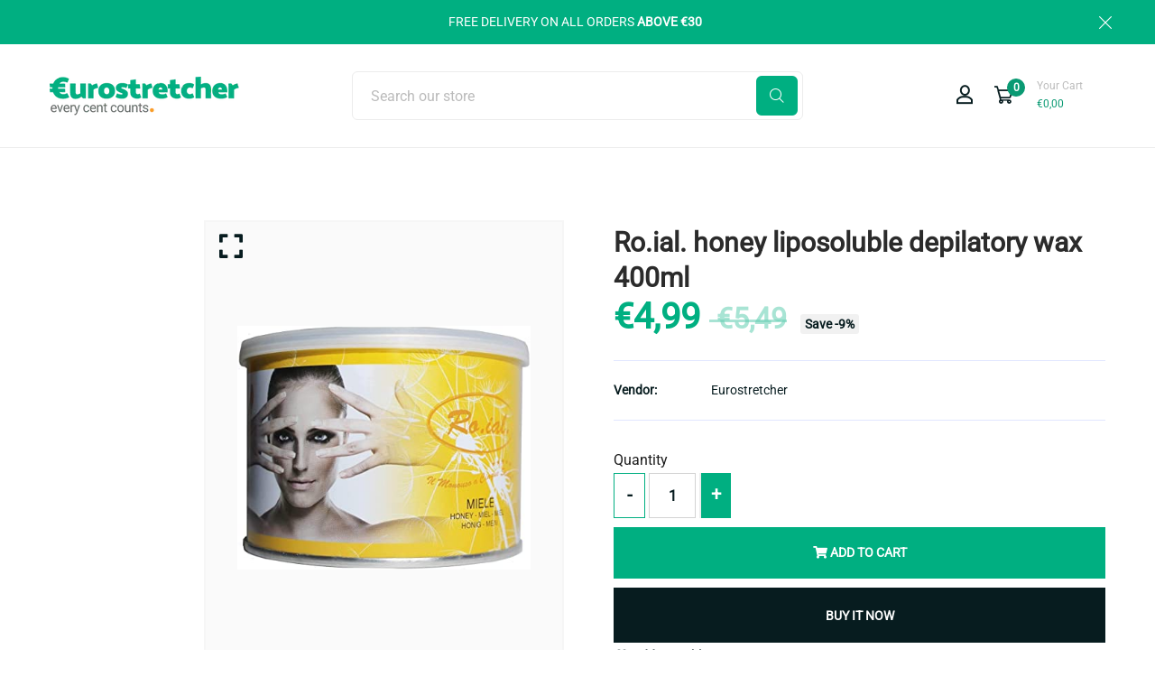

--- FILE ---
content_type: text/html; charset=utf-8
request_url: https://www.eurostretcher.mt/products/ro-ial-honey-liposoluble-depilatory-wax-400ml
body_size: 27623
content:
<!doctype html>
<!--[if IE 9]> <html class="ie9 no-js supports-no-cookies" lang="en"> <![endif]-->
<!--[if (gt IE 9)|!(IE)]><!--> <html class="no-js supports-no-cookies" lang="en"> <!--<![endif]-->

<head>
  <!-- Basic and Helper page needs -->
  <meta charset="utf-8">
  <meta http-equiv="X-UA-Compatible" content="IE=edge">
  <meta name="viewport" content="width=device-width,initial-scale=1">
  <meta name="theme-color" content="#071c1f">
  <link rel="canonical" href="https://www.eurostretcher.mt/products/ro-ial-honey-liposoluble-depilatory-wax-400ml">
  
  <link rel="preconnect" href="https://cdn.shopify.com">
  <link rel="preconnect" href="https://ajax.googleapis.com">
  <link rel="dns-prefetch" href="https://cdn.shopify.com"><!-- Title and description -->
  <title>
    Ro.ial. honey liposoluble depilatory wax 400ml &ndash; Eurostretcher</title>

  

  <!-- Helpers --><!-- /snippets/social-meta-tags.liquid -->


  <meta property="og:type" content="product">
  <meta property="og:title" content="Ro.ial. honey liposoluble depilatory wax 400ml">
  
    <meta property="og:image" content="http://www.eurostretcher.mt/cdn/shop/products/Ro.ial.honeyliposolublewax400ml_grande.jpg?v=1679825243">
    <meta property="og:image:secure_url" content="https://www.eurostretcher.mt/cdn/shop/products/Ro.ial.honeyliposolublewax400ml_grande.jpg?v=1679825243">
  
  <meta property="og:description" content="">
  <meta property="og:price:amount" content="4,99">
  <meta property="og:price:currency" content="EUR">

<meta property="og:url" content="https://www.eurostretcher.mt/products/ro-ial-honey-liposoluble-depilatory-wax-400ml">
<meta property="og:site_name" content="Eurostretcher">




  <meta name="twitter:card" content="summary">


  <meta name="twitter:title" content="Ro.ial. honey liposoluble depilatory wax 400ml">
  <meta name="twitter:description" content="">
  <meta name="twitter:image" content="https://www.eurostretcher.mt/cdn/shop/products/Ro.ial.honeyliposolublewax400ml_grande.jpg?v=1679825243">
  <meta name="twitter:image:width" content="600">
  <meta name="twitter:image:height" content="600">

<style data-shopify>
  

  @font-face {
  font-family: Roboto;
  font-weight: 400;
  font-style: normal;
  src: url("//www.eurostretcher.mt/cdn/fonts/roboto/roboto_n4.2019d890f07b1852f56ce63ba45b2db45d852cba.woff2") format("woff2"),
       url("//www.eurostretcher.mt/cdn/fonts/roboto/roboto_n4.238690e0007583582327135619c5f7971652fa9d.woff") format("woff");
}

  @font-face {
  font-family: Roboto;
  font-weight: 400;
  font-style: normal;
  src: url("//www.eurostretcher.mt/cdn/fonts/roboto/roboto_n4.2019d890f07b1852f56ce63ba45b2db45d852cba.woff2") format("woff2"),
       url("//www.eurostretcher.mt/cdn/fonts/roboto/roboto_n4.238690e0007583582327135619c5f7971652fa9d.woff") format("woff");
}

/* ----------------------------------------------------
  Normalize    071C1F   0E292D
  ---------------------------------------------------- */
  :root {
  
  --ltn__primary-color: #071c1f;
  
  --ltn__primary-color-2: #041113;
  /* Darken */
  --ltn__primary-color-3: #133236;
  /* Lighten */
  
  --ltn__secondary-color: #0a9a73;
  
  --ltn__secondary-color-2: #cb3421;
  /* Darken */
  --ltn__secondary-color-3: #fb412a;
  /* Lighten */
  --ltn__heading-color: #071c1f;
  --ltn__paragraph-color: #071c1f;
  
  
  --ltn__heading-font: Roboto, sans-serif;
  --ltn__body-font: Roboto, sans-serif;
  
  
  /* Footer ACD2D8 8CB2B2  */
  --ltn__color-1: #8cb2b2;
  --ltn__color-2: #ACD2D8;
  --ltn__color-3: #A3BCC0;
  --ltn__color-4: #84A2A6;
  /* Gradient Colors */
  --gradient-color-1: linear-gradient(90deg, rgba(242,139,194,1) 0%, rgba(216,177,242,1) 50%);
  --gradient-color-2: linear-gradient(to top, rgba(7,28,31,0) 0%, rgba(7,28,31,1) 90%);
  --gradient-color-3: linear-gradient(to bottom, rgba(7,28,31,0) 0%, rgba(7,28,31,1) 90%);
  --gradient-color-4: linear-gradient(to top, rgba(242,246,247,0) 0%, rgba(242,246,247,1) 90%);
  /* Background Colors */
  --section-bg-1: #F2F6F7;
  /* White */
  --section-bg-2: #071c1f;
  /* Black */
  /* Border Colors */
  --border-color-1: #e5eaee;
  /* White */
  --border-color-2: #1e2021;
  /* Black */
  --border-color-3: #576466;
  /* Black */
  --border-color-4: #eb6954;
  /* Red */
  --border-color-5: #bc3928;
  /* Red */
  --border-color-6: #103034;
  /* Black */
  --border-color-7: #d1dae0;
  /* White */
  --border-color-8: #f6f6f6;
  /* White */
  --border-color-9: #e4ecf2;
  /* White */
  --border-color-10: #ebeeee;
  /* White */
  --border-color-11: #ededed;
  /* White */
  --border-color-12: #e1e6ff;
  /* White */
  /* Box Shadow Colors */
  --ltn__box-shadow-1: 0 16px 32px 0 rgba(7, 28, 31, 0.1);
  --ltn__box-shadow-2: 0 0 4px rgba(0, 0, 0, 0.1);
  /* like border */
  --ltn__box-shadow-3: 0 1px 6px 0 rgba(32, 33, 36, .28);
  /* like border GGL */
  --ltn__box-shadow-4: 0 5px 20px 0 rgba(23, 44, 82, 0.1);
  --ltn__box-shadow-5: 0 8px 16px 0 rgba(93, 93, 93, 0.1);
  --ltn__box-shadow-6: 0 0 25px 2px rgba(93, 93, 93, 0.2);
  /* Common Colors */
  --black: #000000;
  --black-2: #22355B;
  --white: #fff;
  --white-2: #F2F6F7;
  --white-3: #e8edee;
  --white-4: #e6ecf0;
  --white-5: #f0f4f7;
  --white-6: #f1f1f1;
  --white-7: #F7F7F7;
  --white-8: #FAFAFA;
  --white-9: #F2F7FA;
  --red: #FF0000;
  --red-2: #f34f3f;
  --red-3: #DB483B;
  --silver: #C0C0C0;
  --gray: #808080;
  --maroon: #800000;
  --yellow: #FFFF00;
  --olive: #808000;
  --lime: #00FF00;
  --green: #008000;
  --aqua: #00FFFF;
  --teal: #008080;
  --blue: #0000FF;
  --navy: #000080;
  --fuchsia: #FF00FF;
  --purple: #800080;
  --pink: #FFC0CB;
  --nude: #ebc8b2;
  --orange: #ffa500;
  --ratings: #FFB800;
  /* social media colors */
  --facebook: #365493;
  --twitter: #3CF;
  --linkedin: #0077B5;
  --pinterest: #c8232c;
  --dribbble: #ea4c89;
  --behance: #131418;
  --google-plus: #dd4b39;
  --instagram: #e4405f;
  --vk: #3b5998;
  --wechat: #7bb32e;
  --youtube: #CB2027;
  --email: #F89A1E; }</style><!-- CSS --><link href="//www.eurostretcher.mt/cdn/shop/t/6/assets/global.css?v=62899174714960871751691572802" rel="stylesheet" type="text/css" media="all" />
<link href="//www.eurostretcher.mt/cdn/shop/t/6/assets/font-icons.css?v=128046969379645469351759342902" rel="stylesheet" type="text/css" media="all" />
<link href="//www.eurostretcher.mt/cdn/shop/t/6/assets/plugins.css?v=13514829268359839611691572803" rel="stylesheet" type="text/css" media="all" />

<!-- Link your style.css and responsive.css files below -->
<link href="//www.eurostretcher.mt/cdn/shop/t/6/assets/style.css?v=34407987464958774621691572803" rel="stylesheet" type="text/css" media="all" />
<!-- Make your theme CSS calls here -->
<link href="//www.eurostretcher.mt/cdn/shop/t/6/assets/theme-custom.css?v=36344470542260006811691735758" rel="stylesheet" type="text/css" media="all" />
<!-- Make all your dynamic CSS and Color calls here -->
<link href="//www.eurostretcher.mt/cdn/shop/t/6/assets/skin-and-color.css?v=74085407030861524871691572829" rel="stylesheet" type="text/css" media="all" />
<!-- Header hook for plugins -->
  <script>window.performance && window.performance.mark && window.performance.mark('shopify.content_for_header.start');</script><meta name="facebook-domain-verification" content="lnwd54yxny2bc9afgeamauiwq1z939">
<meta id="shopify-digital-wallet" name="shopify-digital-wallet" content="/48387555495/digital_wallets/dialog">
<link rel="alternate" type="application/json+oembed" href="https://www.eurostretcher.mt/products/ro-ial-honey-liposoluble-depilatory-wax-400ml.oembed">
<script async="async" src="/checkouts/internal/preloads.js?locale=en-MT"></script>
<script id="shopify-features" type="application/json">{"accessToken":"9112fd1b38c712e8150598511ae9851f","betas":["rich-media-storefront-analytics"],"domain":"www.eurostretcher.mt","predictiveSearch":true,"shopId":48387555495,"locale":"en"}</script>
<script>var Shopify = Shopify || {};
Shopify.shop = "notouchkeyrings-2.myshopify.com";
Shopify.locale = "en";
Shopify.currency = {"active":"EUR","rate":"1.0"};
Shopify.country = "MT";
Shopify.theme = {"name":"Vicodin-v1-0-1","id":151796285781,"schema_name":"Vicodin","schema_version":"1.0.1","theme_store_id":null,"role":"main"};
Shopify.theme.handle = "null";
Shopify.theme.style = {"id":null,"handle":null};
Shopify.cdnHost = "www.eurostretcher.mt/cdn";
Shopify.routes = Shopify.routes || {};
Shopify.routes.root = "/";</script>
<script type="module">!function(o){(o.Shopify=o.Shopify||{}).modules=!0}(window);</script>
<script>!function(o){function n(){var o=[];function n(){o.push(Array.prototype.slice.apply(arguments))}return n.q=o,n}var t=o.Shopify=o.Shopify||{};t.loadFeatures=n(),t.autoloadFeatures=n()}(window);</script>
<script id="shop-js-analytics" type="application/json">{"pageType":"product"}</script>
<script defer="defer" async type="module" src="//www.eurostretcher.mt/cdn/shopifycloud/shop-js/modules/v2/client.init-shop-cart-sync_BT-GjEfc.en.esm.js"></script>
<script defer="defer" async type="module" src="//www.eurostretcher.mt/cdn/shopifycloud/shop-js/modules/v2/chunk.common_D58fp_Oc.esm.js"></script>
<script defer="defer" async type="module" src="//www.eurostretcher.mt/cdn/shopifycloud/shop-js/modules/v2/chunk.modal_xMitdFEc.esm.js"></script>
<script type="module">
  await import("//www.eurostretcher.mt/cdn/shopifycloud/shop-js/modules/v2/client.init-shop-cart-sync_BT-GjEfc.en.esm.js");
await import("//www.eurostretcher.mt/cdn/shopifycloud/shop-js/modules/v2/chunk.common_D58fp_Oc.esm.js");
await import("//www.eurostretcher.mt/cdn/shopifycloud/shop-js/modules/v2/chunk.modal_xMitdFEc.esm.js");

  window.Shopify.SignInWithShop?.initShopCartSync?.({"fedCMEnabled":true,"windoidEnabled":true});

</script>
<script id="__st">var __st={"a":48387555495,"offset":3600,"reqid":"3906db7a-2cc8-4262-8150-8bb8eec920b1-1769483115","pageurl":"www.eurostretcher.mt\/products\/ro-ial-honey-liposoluble-depilatory-wax-400ml","u":"1b0a3504c04d","p":"product","rtyp":"product","rid":8354243019093};</script>
<script>window.ShopifyPaypalV4VisibilityTracking = true;</script>
<script id="captcha-bootstrap">!function(){'use strict';const t='contact',e='account',n='new_comment',o=[[t,t],['blogs',n],['comments',n],[t,'customer']],c=[[e,'customer_login'],[e,'guest_login'],[e,'recover_customer_password'],[e,'create_customer']],r=t=>t.map((([t,e])=>`form[action*='/${t}']:not([data-nocaptcha='true']) input[name='form_type'][value='${e}']`)).join(','),a=t=>()=>t?[...document.querySelectorAll(t)].map((t=>t.form)):[];function s(){const t=[...o],e=r(t);return a(e)}const i='password',u='form_key',d=['recaptcha-v3-token','g-recaptcha-response','h-captcha-response',i],f=()=>{try{return window.sessionStorage}catch{return}},m='__shopify_v',_=t=>t.elements[u];function p(t,e,n=!1){try{const o=window.sessionStorage,c=JSON.parse(o.getItem(e)),{data:r}=function(t){const{data:e,action:n}=t;return t[m]||n?{data:e,action:n}:{data:t,action:n}}(c);for(const[e,n]of Object.entries(r))t.elements[e]&&(t.elements[e].value=n);n&&o.removeItem(e)}catch(o){console.error('form repopulation failed',{error:o})}}const l='form_type',E='cptcha';function T(t){t.dataset[E]=!0}const w=window,h=w.document,L='Shopify',v='ce_forms',y='captcha';let A=!1;((t,e)=>{const n=(g='f06e6c50-85a8-45c8-87d0-21a2b65856fe',I='https://cdn.shopify.com/shopifycloud/storefront-forms-hcaptcha/ce_storefront_forms_captcha_hcaptcha.v1.5.2.iife.js',D={infoText:'Protected by hCaptcha',privacyText:'Privacy',termsText:'Terms'},(t,e,n)=>{const o=w[L][v],c=o.bindForm;if(c)return c(t,g,e,D).then(n);var r;o.q.push([[t,g,e,D],n]),r=I,A||(h.body.append(Object.assign(h.createElement('script'),{id:'captcha-provider',async:!0,src:r})),A=!0)});var g,I,D;w[L]=w[L]||{},w[L][v]=w[L][v]||{},w[L][v].q=[],w[L][y]=w[L][y]||{},w[L][y].protect=function(t,e){n(t,void 0,e),T(t)},Object.freeze(w[L][y]),function(t,e,n,w,h,L){const[v,y,A,g]=function(t,e,n){const i=e?o:[],u=t?c:[],d=[...i,...u],f=r(d),m=r(i),_=r(d.filter((([t,e])=>n.includes(e))));return[a(f),a(m),a(_),s()]}(w,h,L),I=t=>{const e=t.target;return e instanceof HTMLFormElement?e:e&&e.form},D=t=>v().includes(t);t.addEventListener('submit',(t=>{const e=I(t);if(!e)return;const n=D(e)&&!e.dataset.hcaptchaBound&&!e.dataset.recaptchaBound,o=_(e),c=g().includes(e)&&(!o||!o.value);(n||c)&&t.preventDefault(),c&&!n&&(function(t){try{if(!f())return;!function(t){const e=f();if(!e)return;const n=_(t);if(!n)return;const o=n.value;o&&e.removeItem(o)}(t);const e=Array.from(Array(32),(()=>Math.random().toString(36)[2])).join('');!function(t,e){_(t)||t.append(Object.assign(document.createElement('input'),{type:'hidden',name:u})),t.elements[u].value=e}(t,e),function(t,e){const n=f();if(!n)return;const o=[...t.querySelectorAll(`input[type='${i}']`)].map((({name:t})=>t)),c=[...d,...o],r={};for(const[a,s]of new FormData(t).entries())c.includes(a)||(r[a]=s);n.setItem(e,JSON.stringify({[m]:1,action:t.action,data:r}))}(t,e)}catch(e){console.error('failed to persist form',e)}}(e),e.submit())}));const S=(t,e)=>{t&&!t.dataset[E]&&(n(t,e.some((e=>e===t))),T(t))};for(const o of['focusin','change'])t.addEventListener(o,(t=>{const e=I(t);D(e)&&S(e,y())}));const B=e.get('form_key'),M=e.get(l),P=B&&M;t.addEventListener('DOMContentLoaded',(()=>{const t=y();if(P)for(const e of t)e.elements[l].value===M&&p(e,B);[...new Set([...A(),...v().filter((t=>'true'===t.dataset.shopifyCaptcha))])].forEach((e=>S(e,t)))}))}(h,new URLSearchParams(w.location.search),n,t,e,['guest_login'])})(!0,!1)}();</script>
<script integrity="sha256-4kQ18oKyAcykRKYeNunJcIwy7WH5gtpwJnB7kiuLZ1E=" data-source-attribution="shopify.loadfeatures" defer="defer" src="//www.eurostretcher.mt/cdn/shopifycloud/storefront/assets/storefront/load_feature-a0a9edcb.js" crossorigin="anonymous"></script>
<script data-source-attribution="shopify.dynamic_checkout.dynamic.init">var Shopify=Shopify||{};Shopify.PaymentButton=Shopify.PaymentButton||{isStorefrontPortableWallets:!0,init:function(){window.Shopify.PaymentButton.init=function(){};var t=document.createElement("script");t.src="https://www.eurostretcher.mt/cdn/shopifycloud/portable-wallets/latest/portable-wallets.en.js",t.type="module",document.head.appendChild(t)}};
</script>
<script data-source-attribution="shopify.dynamic_checkout.buyer_consent">
  function portableWalletsHideBuyerConsent(e){var t=document.getElementById("shopify-buyer-consent"),n=document.getElementById("shopify-subscription-policy-button");t&&n&&(t.classList.add("hidden"),t.setAttribute("aria-hidden","true"),n.removeEventListener("click",e))}function portableWalletsShowBuyerConsent(e){var t=document.getElementById("shopify-buyer-consent"),n=document.getElementById("shopify-subscription-policy-button");t&&n&&(t.classList.remove("hidden"),t.removeAttribute("aria-hidden"),n.addEventListener("click",e))}window.Shopify?.PaymentButton&&(window.Shopify.PaymentButton.hideBuyerConsent=portableWalletsHideBuyerConsent,window.Shopify.PaymentButton.showBuyerConsent=portableWalletsShowBuyerConsent);
</script>
<script>
  function portableWalletsCleanup(e){e&&e.src&&console.error("Failed to load portable wallets script "+e.src);var t=document.querySelectorAll("shopify-accelerated-checkout .shopify-payment-button__skeleton, shopify-accelerated-checkout-cart .wallet-cart-button__skeleton"),e=document.getElementById("shopify-buyer-consent");for(let e=0;e<t.length;e++)t[e].remove();e&&e.remove()}function portableWalletsNotLoadedAsModule(e){e instanceof ErrorEvent&&"string"==typeof e.message&&e.message.includes("import.meta")&&"string"==typeof e.filename&&e.filename.includes("portable-wallets")&&(window.removeEventListener("error",portableWalletsNotLoadedAsModule),window.Shopify.PaymentButton.failedToLoad=e,"loading"===document.readyState?document.addEventListener("DOMContentLoaded",window.Shopify.PaymentButton.init):window.Shopify.PaymentButton.init())}window.addEventListener("error",portableWalletsNotLoadedAsModule);
</script>

<script type="module" src="https://www.eurostretcher.mt/cdn/shopifycloud/portable-wallets/latest/portable-wallets.en.js" onError="portableWalletsCleanup(this)" crossorigin="anonymous"></script>
<script nomodule>
  document.addEventListener("DOMContentLoaded", portableWalletsCleanup);
</script>

<link id="shopify-accelerated-checkout-styles" rel="stylesheet" media="screen" href="https://www.eurostretcher.mt/cdn/shopifycloud/portable-wallets/latest/accelerated-checkout-backwards-compat.css" crossorigin="anonymous">
<style id="shopify-accelerated-checkout-cart">
        #shopify-buyer-consent {
  margin-top: 1em;
  display: inline-block;
  width: 100%;
}

#shopify-buyer-consent.hidden {
  display: none;
}

#shopify-subscription-policy-button {
  background: none;
  border: none;
  padding: 0;
  text-decoration: underline;
  font-size: inherit;
  cursor: pointer;
}

#shopify-subscription-policy-button::before {
  box-shadow: none;
}

      </style>

<script>window.performance && window.performance.mark && window.performance.mark('shopify.content_for_header.end');</script>
<!-- /snippets/oldIE-js.liquid -->


<!--[if lt IE 9]>
<script src="//cdnjs.cloudflare.com/ajax/libs/html5shiv/3.7.2/html5shiv.min.js" type="text/javascript"></script>
<script src="//www.eurostretcher.mt/cdn/shop/t/6/assets/respond.min.js?v=52248677837542619231691572803" type="text/javascript"></script>
<link href="//www.eurostretcher.mt/cdn/shop/t/6/assets/respond-proxy.html" id="respond-proxy" rel="respond-proxy" />
<link href="//www.eurostretcher.mt/search?q=edd557110fb20eda8f67efeb9c624603" id="respond-redirect" rel="respond-redirect" />
<script src="//www.eurostretcher.mt/search?q=edd557110fb20eda8f67efeb9c624603" type="text/javascript"></script>
<![endif]-->

<!-- JS --><!-- Your update file include here -->
<script src="//www.eurostretcher.mt/cdn/shop/t/6/assets/core.js?v=48692779101817421271691572801"></script>
<script src="//www.eurostretcher.mt/cdn/shop/t/6/assets/the-final-countdown.js?v=173678772559002197031691572803" async="async"></script>
  <link href="//www.eurostretcher.mt/cdn/shop/t/6/assets/my_css_style.css?v=130442988332103479921692337201" rel="stylesheet" type="text/css" media="all" />
<link href="https://monorail-edge.shopifysvc.com" rel="dns-prefetch">
<script>(function(){if ("sendBeacon" in navigator && "performance" in window) {try {var session_token_from_headers = performance.getEntriesByType('navigation')[0].serverTiming.find(x => x.name == '_s').description;} catch {var session_token_from_headers = undefined;}var session_cookie_matches = document.cookie.match(/_shopify_s=([^;]*)/);var session_token_from_cookie = session_cookie_matches && session_cookie_matches.length === 2 ? session_cookie_matches[1] : "";var session_token = session_token_from_headers || session_token_from_cookie || "";function handle_abandonment_event(e) {var entries = performance.getEntries().filter(function(entry) {return /monorail-edge.shopifysvc.com/.test(entry.name);});if (!window.abandonment_tracked && entries.length === 0) {window.abandonment_tracked = true;var currentMs = Date.now();var navigation_start = performance.timing.navigationStart;var payload = {shop_id: 48387555495,url: window.location.href,navigation_start,duration: currentMs - navigation_start,session_token,page_type: "product"};window.navigator.sendBeacon("https://monorail-edge.shopifysvc.com/v1/produce", JSON.stringify({schema_id: "online_store_buyer_site_abandonment/1.1",payload: payload,metadata: {event_created_at_ms: currentMs,event_sent_at_ms: currentMs}}));}}window.addEventListener('pagehide', handle_abandonment_event);}}());</script>
<script id="web-pixels-manager-setup">(function e(e,d,r,n,o){if(void 0===o&&(o={}),!Boolean(null===(a=null===(i=window.Shopify)||void 0===i?void 0:i.analytics)||void 0===a?void 0:a.replayQueue)){var i,a;window.Shopify=window.Shopify||{};var t=window.Shopify;t.analytics=t.analytics||{};var s=t.analytics;s.replayQueue=[],s.publish=function(e,d,r){return s.replayQueue.push([e,d,r]),!0};try{self.performance.mark("wpm:start")}catch(e){}var l=function(){var e={modern:/Edge?\/(1{2}[4-9]|1[2-9]\d|[2-9]\d{2}|\d{4,})\.\d+(\.\d+|)|Firefox\/(1{2}[4-9]|1[2-9]\d|[2-9]\d{2}|\d{4,})\.\d+(\.\d+|)|Chrom(ium|e)\/(9{2}|\d{3,})\.\d+(\.\d+|)|(Maci|X1{2}).+ Version\/(15\.\d+|(1[6-9]|[2-9]\d|\d{3,})\.\d+)([,.]\d+|)( \(\w+\)|)( Mobile\/\w+|) Safari\/|Chrome.+OPR\/(9{2}|\d{3,})\.\d+\.\d+|(CPU[ +]OS|iPhone[ +]OS|CPU[ +]iPhone|CPU IPhone OS|CPU iPad OS)[ +]+(15[._]\d+|(1[6-9]|[2-9]\d|\d{3,})[._]\d+)([._]\d+|)|Android:?[ /-](13[3-9]|1[4-9]\d|[2-9]\d{2}|\d{4,})(\.\d+|)(\.\d+|)|Android.+Firefox\/(13[5-9]|1[4-9]\d|[2-9]\d{2}|\d{4,})\.\d+(\.\d+|)|Android.+Chrom(ium|e)\/(13[3-9]|1[4-9]\d|[2-9]\d{2}|\d{4,})\.\d+(\.\d+|)|SamsungBrowser\/([2-9]\d|\d{3,})\.\d+/,legacy:/Edge?\/(1[6-9]|[2-9]\d|\d{3,})\.\d+(\.\d+|)|Firefox\/(5[4-9]|[6-9]\d|\d{3,})\.\d+(\.\d+|)|Chrom(ium|e)\/(5[1-9]|[6-9]\d|\d{3,})\.\d+(\.\d+|)([\d.]+$|.*Safari\/(?![\d.]+ Edge\/[\d.]+$))|(Maci|X1{2}).+ Version\/(10\.\d+|(1[1-9]|[2-9]\d|\d{3,})\.\d+)([,.]\d+|)( \(\w+\)|)( Mobile\/\w+|) Safari\/|Chrome.+OPR\/(3[89]|[4-9]\d|\d{3,})\.\d+\.\d+|(CPU[ +]OS|iPhone[ +]OS|CPU[ +]iPhone|CPU IPhone OS|CPU iPad OS)[ +]+(10[._]\d+|(1[1-9]|[2-9]\d|\d{3,})[._]\d+)([._]\d+|)|Android:?[ /-](13[3-9]|1[4-9]\d|[2-9]\d{2}|\d{4,})(\.\d+|)(\.\d+|)|Mobile Safari.+OPR\/([89]\d|\d{3,})\.\d+\.\d+|Android.+Firefox\/(13[5-9]|1[4-9]\d|[2-9]\d{2}|\d{4,})\.\d+(\.\d+|)|Android.+Chrom(ium|e)\/(13[3-9]|1[4-9]\d|[2-9]\d{2}|\d{4,})\.\d+(\.\d+|)|Android.+(UC? ?Browser|UCWEB|U3)[ /]?(15\.([5-9]|\d{2,})|(1[6-9]|[2-9]\d|\d{3,})\.\d+)\.\d+|SamsungBrowser\/(5\.\d+|([6-9]|\d{2,})\.\d+)|Android.+MQ{2}Browser\/(14(\.(9|\d{2,})|)|(1[5-9]|[2-9]\d|\d{3,})(\.\d+|))(\.\d+|)|K[Aa][Ii]OS\/(3\.\d+|([4-9]|\d{2,})\.\d+)(\.\d+|)/},d=e.modern,r=e.legacy,n=navigator.userAgent;return n.match(d)?"modern":n.match(r)?"legacy":"unknown"}(),u="modern"===l?"modern":"legacy",c=(null!=n?n:{modern:"",legacy:""})[u],f=function(e){return[e.baseUrl,"/wpm","/b",e.hashVersion,"modern"===e.buildTarget?"m":"l",".js"].join("")}({baseUrl:d,hashVersion:r,buildTarget:u}),m=function(e){var d=e.version,r=e.bundleTarget,n=e.surface,o=e.pageUrl,i=e.monorailEndpoint;return{emit:function(e){var a=e.status,t=e.errorMsg,s=(new Date).getTime(),l=JSON.stringify({metadata:{event_sent_at_ms:s},events:[{schema_id:"web_pixels_manager_load/3.1",payload:{version:d,bundle_target:r,page_url:o,status:a,surface:n,error_msg:t},metadata:{event_created_at_ms:s}}]});if(!i)return console&&console.warn&&console.warn("[Web Pixels Manager] No Monorail endpoint provided, skipping logging."),!1;try{return self.navigator.sendBeacon.bind(self.navigator)(i,l)}catch(e){}var u=new XMLHttpRequest;try{return u.open("POST",i,!0),u.setRequestHeader("Content-Type","text/plain"),u.send(l),!0}catch(e){return console&&console.warn&&console.warn("[Web Pixels Manager] Got an unhandled error while logging to Monorail."),!1}}}}({version:r,bundleTarget:l,surface:e.surface,pageUrl:self.location.href,monorailEndpoint:e.monorailEndpoint});try{o.browserTarget=l,function(e){var d=e.src,r=e.async,n=void 0===r||r,o=e.onload,i=e.onerror,a=e.sri,t=e.scriptDataAttributes,s=void 0===t?{}:t,l=document.createElement("script"),u=document.querySelector("head"),c=document.querySelector("body");if(l.async=n,l.src=d,a&&(l.integrity=a,l.crossOrigin="anonymous"),s)for(var f in s)if(Object.prototype.hasOwnProperty.call(s,f))try{l.dataset[f]=s[f]}catch(e){}if(o&&l.addEventListener("load",o),i&&l.addEventListener("error",i),u)u.appendChild(l);else{if(!c)throw new Error("Did not find a head or body element to append the script");c.appendChild(l)}}({src:f,async:!0,onload:function(){if(!function(){var e,d;return Boolean(null===(d=null===(e=window.Shopify)||void 0===e?void 0:e.analytics)||void 0===d?void 0:d.initialized)}()){var d=window.webPixelsManager.init(e)||void 0;if(d){var r=window.Shopify.analytics;r.replayQueue.forEach((function(e){var r=e[0],n=e[1],o=e[2];d.publishCustomEvent(r,n,o)})),r.replayQueue=[],r.publish=d.publishCustomEvent,r.visitor=d.visitor,r.initialized=!0}}},onerror:function(){return m.emit({status:"failed",errorMsg:"".concat(f," has failed to load")})},sri:function(e){var d=/^sha384-[A-Za-z0-9+/=]+$/;return"string"==typeof e&&d.test(e)}(c)?c:"",scriptDataAttributes:o}),m.emit({status:"loading"})}catch(e){m.emit({status:"failed",errorMsg:(null==e?void 0:e.message)||"Unknown error"})}}})({shopId: 48387555495,storefrontBaseUrl: "https://www.eurostretcher.mt",extensionsBaseUrl: "https://extensions.shopifycdn.com/cdn/shopifycloud/web-pixels-manager",monorailEndpoint: "https://monorail-edge.shopifysvc.com/unstable/produce_batch",surface: "storefront-renderer",enabledBetaFlags: ["2dca8a86"],webPixelsConfigList: [{"id":"shopify-app-pixel","configuration":"{}","eventPayloadVersion":"v1","runtimeContext":"STRICT","scriptVersion":"0450","apiClientId":"shopify-pixel","type":"APP","privacyPurposes":["ANALYTICS","MARKETING"]},{"id":"shopify-custom-pixel","eventPayloadVersion":"v1","runtimeContext":"LAX","scriptVersion":"0450","apiClientId":"shopify-pixel","type":"CUSTOM","privacyPurposes":["ANALYTICS","MARKETING"]}],isMerchantRequest: false,initData: {"shop":{"name":"Eurostretcher","paymentSettings":{"currencyCode":"EUR"},"myshopifyDomain":"notouchkeyrings-2.myshopify.com","countryCode":"MT","storefrontUrl":"https:\/\/www.eurostretcher.mt"},"customer":null,"cart":null,"checkout":null,"productVariants":[{"price":{"amount":4.99,"currencyCode":"EUR"},"product":{"title":"Ro.ial. honey liposoluble depilatory wax 400ml","vendor":"Eurostretcher","id":"8354243019093","untranslatedTitle":"Ro.ial. honey liposoluble depilatory wax 400ml","url":"\/products\/ro-ial-honey-liposoluble-depilatory-wax-400ml","type":""},"id":"46467419832661","image":{"src":"\/\/www.eurostretcher.mt\/cdn\/shop\/products\/Ro.ial.honeyliposolublewax400ml.jpg?v=1679825243"},"sku":"","title":"Default Title","untranslatedTitle":"Default Title"}],"purchasingCompany":null},},"https://www.eurostretcher.mt/cdn","fcfee988w5aeb613cpc8e4bc33m6693e112",{"modern":"","legacy":""},{"shopId":"48387555495","storefrontBaseUrl":"https:\/\/www.eurostretcher.mt","extensionBaseUrl":"https:\/\/extensions.shopifycdn.com\/cdn\/shopifycloud\/web-pixels-manager","surface":"storefront-renderer","enabledBetaFlags":"[\"2dca8a86\"]","isMerchantRequest":"false","hashVersion":"fcfee988w5aeb613cpc8e4bc33m6693e112","publish":"custom","events":"[[\"page_viewed\",{}],[\"product_viewed\",{\"productVariant\":{\"price\":{\"amount\":4.99,\"currencyCode\":\"EUR\"},\"product\":{\"title\":\"Ro.ial. honey liposoluble depilatory wax 400ml\",\"vendor\":\"Eurostretcher\",\"id\":\"8354243019093\",\"untranslatedTitle\":\"Ro.ial. honey liposoluble depilatory wax 400ml\",\"url\":\"\/products\/ro-ial-honey-liposoluble-depilatory-wax-400ml\",\"type\":\"\"},\"id\":\"46467419832661\",\"image\":{\"src\":\"\/\/www.eurostretcher.mt\/cdn\/shop\/products\/Ro.ial.honeyliposolublewax400ml.jpg?v=1679825243\"},\"sku\":\"\",\"title\":\"Default Title\",\"untranslatedTitle\":\"Default Title\"}}]]"});</script><script>
  window.ShopifyAnalytics = window.ShopifyAnalytics || {};
  window.ShopifyAnalytics.meta = window.ShopifyAnalytics.meta || {};
  window.ShopifyAnalytics.meta.currency = 'EUR';
  var meta = {"product":{"id":8354243019093,"gid":"gid:\/\/shopify\/Product\/8354243019093","vendor":"Eurostretcher","type":"","handle":"ro-ial-honey-liposoluble-depilatory-wax-400ml","variants":[{"id":46467419832661,"price":499,"name":"Ro.ial. honey liposoluble depilatory wax 400ml","public_title":null,"sku":""}],"remote":false},"page":{"pageType":"product","resourceType":"product","resourceId":8354243019093,"requestId":"3906db7a-2cc8-4262-8150-8bb8eec920b1-1769483115"}};
  for (var attr in meta) {
    window.ShopifyAnalytics.meta[attr] = meta[attr];
  }
</script>
<script class="analytics">
  (function () {
    var customDocumentWrite = function(content) {
      var jquery = null;

      if (window.jQuery) {
        jquery = window.jQuery;
      } else if (window.Checkout && window.Checkout.$) {
        jquery = window.Checkout.$;
      }

      if (jquery) {
        jquery('body').append(content);
      }
    };

    var hasLoggedConversion = function(token) {
      if (token) {
        return document.cookie.indexOf('loggedConversion=' + token) !== -1;
      }
      return false;
    }

    var setCookieIfConversion = function(token) {
      if (token) {
        var twoMonthsFromNow = new Date(Date.now());
        twoMonthsFromNow.setMonth(twoMonthsFromNow.getMonth() + 2);

        document.cookie = 'loggedConversion=' + token + '; expires=' + twoMonthsFromNow;
      }
    }

    var trekkie = window.ShopifyAnalytics.lib = window.trekkie = window.trekkie || [];
    if (trekkie.integrations) {
      return;
    }
    trekkie.methods = [
      'identify',
      'page',
      'ready',
      'track',
      'trackForm',
      'trackLink'
    ];
    trekkie.factory = function(method) {
      return function() {
        var args = Array.prototype.slice.call(arguments);
        args.unshift(method);
        trekkie.push(args);
        return trekkie;
      };
    };
    for (var i = 0; i < trekkie.methods.length; i++) {
      var key = trekkie.methods[i];
      trekkie[key] = trekkie.factory(key);
    }
    trekkie.load = function(config) {
      trekkie.config = config || {};
      trekkie.config.initialDocumentCookie = document.cookie;
      var first = document.getElementsByTagName('script')[0];
      var script = document.createElement('script');
      script.type = 'text/javascript';
      script.onerror = function(e) {
        var scriptFallback = document.createElement('script');
        scriptFallback.type = 'text/javascript';
        scriptFallback.onerror = function(error) {
                var Monorail = {
      produce: function produce(monorailDomain, schemaId, payload) {
        var currentMs = new Date().getTime();
        var event = {
          schema_id: schemaId,
          payload: payload,
          metadata: {
            event_created_at_ms: currentMs,
            event_sent_at_ms: currentMs
          }
        };
        return Monorail.sendRequest("https://" + monorailDomain + "/v1/produce", JSON.stringify(event));
      },
      sendRequest: function sendRequest(endpointUrl, payload) {
        // Try the sendBeacon API
        if (window && window.navigator && typeof window.navigator.sendBeacon === 'function' && typeof window.Blob === 'function' && !Monorail.isIos12()) {
          var blobData = new window.Blob([payload], {
            type: 'text/plain'
          });

          if (window.navigator.sendBeacon(endpointUrl, blobData)) {
            return true;
          } // sendBeacon was not successful

        } // XHR beacon

        var xhr = new XMLHttpRequest();

        try {
          xhr.open('POST', endpointUrl);
          xhr.setRequestHeader('Content-Type', 'text/plain');
          xhr.send(payload);
        } catch (e) {
          console.log(e);
        }

        return false;
      },
      isIos12: function isIos12() {
        return window.navigator.userAgent.lastIndexOf('iPhone; CPU iPhone OS 12_') !== -1 || window.navigator.userAgent.lastIndexOf('iPad; CPU OS 12_') !== -1;
      }
    };
    Monorail.produce('monorail-edge.shopifysvc.com',
      'trekkie_storefront_load_errors/1.1',
      {shop_id: 48387555495,
      theme_id: 151796285781,
      app_name: "storefront",
      context_url: window.location.href,
      source_url: "//www.eurostretcher.mt/cdn/s/trekkie.storefront.a804e9514e4efded663580eddd6991fcc12b5451.min.js"});

        };
        scriptFallback.async = true;
        scriptFallback.src = '//www.eurostretcher.mt/cdn/s/trekkie.storefront.a804e9514e4efded663580eddd6991fcc12b5451.min.js';
        first.parentNode.insertBefore(scriptFallback, first);
      };
      script.async = true;
      script.src = '//www.eurostretcher.mt/cdn/s/trekkie.storefront.a804e9514e4efded663580eddd6991fcc12b5451.min.js';
      first.parentNode.insertBefore(script, first);
    };
    trekkie.load(
      {"Trekkie":{"appName":"storefront","development":false,"defaultAttributes":{"shopId":48387555495,"isMerchantRequest":null,"themeId":151796285781,"themeCityHash":"135363077577145282","contentLanguage":"en","currency":"EUR","eventMetadataId":"0582f357-060f-4a1a-9caa-db99412805e6"},"isServerSideCookieWritingEnabled":true,"monorailRegion":"shop_domain","enabledBetaFlags":["65f19447"]},"Session Attribution":{},"S2S":{"facebookCapiEnabled":false,"source":"trekkie-storefront-renderer","apiClientId":580111}}
    );

    var loaded = false;
    trekkie.ready(function() {
      if (loaded) return;
      loaded = true;

      window.ShopifyAnalytics.lib = window.trekkie;

      var originalDocumentWrite = document.write;
      document.write = customDocumentWrite;
      try { window.ShopifyAnalytics.merchantGoogleAnalytics.call(this); } catch(error) {};
      document.write = originalDocumentWrite;

      window.ShopifyAnalytics.lib.page(null,{"pageType":"product","resourceType":"product","resourceId":8354243019093,"requestId":"3906db7a-2cc8-4262-8150-8bb8eec920b1-1769483115","shopifyEmitted":true});

      var match = window.location.pathname.match(/checkouts\/(.+)\/(thank_you|post_purchase)/)
      var token = match? match[1]: undefined;
      if (!hasLoggedConversion(token)) {
        setCookieIfConversion(token);
        window.ShopifyAnalytics.lib.track("Viewed Product",{"currency":"EUR","variantId":46467419832661,"productId":8354243019093,"productGid":"gid:\/\/shopify\/Product\/8354243019093","name":"Ro.ial. honey liposoluble depilatory wax 400ml","price":"4.99","sku":"","brand":"Eurostretcher","variant":null,"category":"","nonInteraction":true,"remote":false},undefined,undefined,{"shopifyEmitted":true});
      window.ShopifyAnalytics.lib.track("monorail:\/\/trekkie_storefront_viewed_product\/1.1",{"currency":"EUR","variantId":46467419832661,"productId":8354243019093,"productGid":"gid:\/\/shopify\/Product\/8354243019093","name":"Ro.ial. honey liposoluble depilatory wax 400ml","price":"4.99","sku":"","brand":"Eurostretcher","variant":null,"category":"","nonInteraction":true,"remote":false,"referer":"https:\/\/www.eurostretcher.mt\/products\/ro-ial-honey-liposoluble-depilatory-wax-400ml"});
      }
    });


        var eventsListenerScript = document.createElement('script');
        eventsListenerScript.async = true;
        eventsListenerScript.src = "//www.eurostretcher.mt/cdn/shopifycloud/storefront/assets/shop_events_listener-3da45d37.js";
        document.getElementsByTagName('head')[0].appendChild(eventsListenerScript);

})();</script>
<script
  defer
  src="https://www.eurostretcher.mt/cdn/shopifycloud/perf-kit/shopify-perf-kit-3.0.4.min.js"
  data-application="storefront-renderer"
  data-shop-id="48387555495"
  data-render-region="gcp-us-east1"
  data-page-type="product"
  data-theme-instance-id="151796285781"
  data-theme-name="Vicodin"
  data-theme-version="1.0.1"
  data-monorail-region="shop_domain"
  data-resource-timing-sampling-rate="10"
  data-shs="true"
  data-shs-beacon="true"
  data-shs-export-with-fetch="true"
  data-shs-logs-sample-rate="1"
  data-shs-beacon-endpoint="https://www.eurostretcher.mt/api/collect"
></script>
</head>

<body id="ro-ial-honey-liposoluble-depilatory-wax-400ml" class="template-product" >

  
  <script>
    document.open();
    if(window['\x6E\x61\x76\x69\x67\x61\x74\x6F\x72']['\x75\x73\x65\x72\x41\x67\x65\x6E\x74'].indexOf('Lighthouse') == -1 ) { 
      document.write("\n\u003c!-- preloader area start --\u003e\n\u003cdiv class=\"preloader d-none---\" id=\"preloader\"\u003e\n  \u003cdiv class=\"preloader-inner\"\u003e\n    \u003cdiv class=\"spinner\"\u003e\n      \u003cdiv class=\"dot1\"\u003e\u003c\/div\u003e\n      \u003cdiv class=\"dot2\"\u003e\u003c\/div\u003e\n    \u003c\/div\u003e\n  \u003c\/div\u003e\n\u003c\/div\u003e\n\u003c!-- preloader area end --\u003e\n\n\u003cscript\u003e\n  $(window).on('load',function(){\n    \/*-----------------\n            preloader\n        ------------------*\/\n    if($('#preloader').length){\n      var preLoder = $(\"#preloader\");\n      preLoder.fadeOut(1000);\n\n    };\n  });\n\u003c\/script\u003e\u003cdiv class=\"wrapper\"\u003e\u003cdiv id=\"shopify-section-announcement-bar\" class=\"shopify-section\"\u003e\u003cstyle\u003e\n  \/* Top Bar Noticfication *\/\n  \n  .announcement-bar {\n    background: #00af81;\n    background: -moz-linear-gradient(left, #00af81 0%, #00af81 100%);\n    background: -webkit-gradient(left top, right top, color-stop(0%, #00af81), color-stop(100%, #00af81));\n    background: -webkit-linear-gradient(left, #00af81 0%, #00af81 100%);\n    background: -o-linear-gradient(left, #00af81 0%, #00af81 100%);\n    background: -ms-linear-gradient(left, #00af81 0%, #00af81 100%);\n    background: linear-gradient(to right, #00af81 0%, #00af81 100%);\n    filter: progid:DXImageTransform.Microsoft.gradient( startColorstr='#00af81', endColorstr='#00af81', GradientType=1 );\n      }\n  \n  .notification-entry p a.notification-button {\n    background-color: #e53e29;\n    border: 1px solid #e53e29;\n    color: #ffffff;\n  }\n  .notification-entry p a.notification-button:hover {\n    background-color: #071c1f;\n    border: 1px solid #071c1f;\n    color: #ffffff;\n  }\n  .notification-close-btn {\n    background-color: ;\n    border: 1px solid rgba(0,0,0,0);\n    color: #ffffff;\n  }\n  .notification-close-btn:hover{\n    background-color: rgba(0,0,0,0);\n    border: 1px solid rgba(0,0,0,0);\n    color: #fafafa;\n  }\n  \n  .notification-close-btn {\n    margin-top: 0px;\n  }\n  \n  .notification-entry p {\n    color: #ffffff;\n  }\n  .announcement-bar::before {\n    background: rgba(0, 0, 0, 0);\n  }\n\u003c\/style\u003e\u003cdiv class=\"announcement-bar\" data-section=\"announcementBar\"\u003e\n  \u003cdiv class=\"container\"\u003e\n    \u003cdiv class=\"row\"\u003e\n      \u003cdiv class=\"notification-entry text-center col-12\"\u003e\n        \u003cdiv class=\"notification-entry-inner\"\u003e\n          \u003cp\u003eFREE DELIVERY ON ALL ORDERS \u003cstrong\u003eABOVE €30\u003c\/strong\u003e\u003c\/p\u003e\n\n        \u003c\/div\u003e\n        \u003cbutton class=\"notification-close-btn\"\u003e\u003ci class=\"icon-cancel for-search-close\"\u003e\u003c\/i\u003e\u003c\/button\u003e\n      \u003c\/div\u003e\n    \u003c\/div\u003e\n  \u003c\/div\u003e\n\u003c\/div\u003e\n\u003cscript defer=\"defer\"\u003e\n  var nToggle = $('.notification-close-btn');\n  nToggle.on('click', function(){\n    $('.announcement-bar').slideToggle();\n  })\n\u003c\/script\u003e\n\u003c\/div\u003e\u003cdiv id=\"shopify-section-header-3\" class=\"shopify-section\"\u003e\u003cstyle\u003e.ltn__header-4 .ltn__header-middle-area, .ltn__header-5 .ltn__header-middle-area, .ltn__header-3 .ltn__header-middle-area{\n    background: #ffffff;\n  }\n  .ltn__header-options .ltn__drop-menu\u003eul\u003eli\u003ea, .ltn__header-options, .mini-cart-icon, .mini-cart-icon-2 \u003e a .mini-cart-icon i, \n  .header-feature-item p, .header-feature-item p a, .header-feature-item h6, .mini-cart-icon-2 \u003e a .mini-cart-icon sup{\n    color: #071c1f;\n  }\n  .header-feature-icon {\n    color: #071c1f;\n  }\n  .mini-cart-icon.mini-cart-icon-2 .ltn__secondary-color {\n    color: #0a9a73!important;\n      }\n  .mini-cart-icon-2 \u003e a .mini-cart-icon sup{\n  \tbackground-color: #0a9a73;\n  }\n  .sticky-active.ltn__sticky-bg-white{\n    background: #ffffff;\n  }\n  .sticky-active.ltn__sticky-bg-white .header-feature-icon, .sticky-active.ltn__sticky-bg-white .header-feature-item h6, .sticky-active.ltn__sticky-bg-white .header-feature-item p, .sticky-active.ltn__sticky-bg-white .header-search-1 .search-icon, .sticky-active.ltn__sticky-bg-white .header-wishlist a, .sticky-active.ltn__sticky-bg-white .ltn__main-menu\u003eul\u003eli\u003ea, .sticky-active.ltn__sticky-bg-white .mini-cart-icon,\n  .sticky-active.ltn__sticky-bg-white .get-support .get-support-info h6, .sticky-active.ltn__sticky-bg-white .get-support .get-support-info h4 p{\n  \tcolor: #071c1f;\n  }.header-bottom-area {\n    background-color: #0a9a73;\n  }\n  .ltn__main-menu\u003eul\u003eli\u003ea{\n    color: #ffffff;\n  }\n  .ltn__main-menu\u003eul\u003eli\u003ea:hover, .ltn__main-menu\u003eul\u003eli:hover \u003e a{\n    color: #ffffff;\n  }\u003c\/style\u003e\n\n\u003cheader id=\"section-header-3\" data-section=\"headerSection\" class=\"ltn__header-area ltn__header-3 section-bg-6\"\u003e\u003c!-- ltn__header-middle-area start --\u003e\n  \u003cdiv class=\"ltn__header-middle-area\"\u003e\n    \u003cdiv class=\"container\"\u003e\n      \u003cdiv class=\"row\"\u003e\n        \u003cdiv class=\"col\"\u003e\n          \u003cdiv class=\"site-logo\"\u003e\u003ca href=\"\/\" class=\"theme-logo\"\u003e\n  \u003cimg srcset=\"\/\/www.eurostretcher.mt\/cdn\/shop\/files\/logo_210x.webp?v=1691644101 1x, \/\/www.eurostretcher.mt\/cdn\/shop\/files\/logo_210x@2x.webp?v=1691644101 2x\"\n     src=\"\/\/www.eurostretcher.mt\/cdn\/shop\/files\/logo_210x.webp?v=1691644101\"\n     loading=\"lazy\"\n     alt=\"Eurostretcher\"\n     \u003e\n\u003c\/a\u003e\u003c\/div\u003e\n        \u003c\/div\u003e\n        \u003cdiv class=\"col header-contact-serarch-column d-none d-lg-block\"\u003e\n          \u003cdiv class=\"header-contact-search\"\u003e\n            \u003c!-- header-feature-item --\u003e\u003c!-- header-search-2 --\u003e\n            \u003cdiv class=\"header-search-2\"\u003e\n              \u003cpredictive-search search-open=\"false\"\u003e\n                \u003cform action=\"\/search\" method=\"get\" role=\"search\" class=\"\"\u003e\n                  \u003cinput\n                         id=\"Search\"\n                         type=\"search\"\n                         name=\"q\"\n                         value=\"\"role=\"combobox\"\n                         aria-expanded=\"false\"\n                         aria-owns=\"predictive-search-results-list\"\n                         aria-controls=\"predictive-search-results-list\"\n                         aria-haspopup=\"listbox\"\n                         aria-autocomplete=\"list\"\n                         autocorrect=\"off\"\n                         autocomplete=\"off\"\n                         autocapitalize=\"off\"\n                         spellcheck=\"false\"class=\"predictive-search-input\"\n                         placeholder=\"Search our store\"\n                         \u003e\n                  \u003cbutton type=\"submit\"\u003e\n                    \u003cspan\u003e\u003ci class=\"icon-search\"\u003e\u003c\/i\u003e\u003c\/span\u003e\n                  \u003c\/button\u003e\n                  \u003cinput name=\"options[prefix]\" type=\"hidden\" value=\"last\"\u003e\u003cdiv id=\"predictive-search\" class=\"predictive-search-item\" tabindex=\"-1\"\u003e\u003c\/div\u003e\u003c\/form\u003e\n              \u003c\/predictive-search\u003e\n              \n            \u003c\/div\u003e\n          \u003c\/div\u003e\n        \u003c\/div\u003e\n        \u003cdiv class=\"col\"\u003e\n          \u003c!-- header-options --\u003e\n          \u003cdiv class=\"ltn__header-options\"\u003e\n            \u003cul\u003e\n              \u003cli class=\"d-lg-none\"\u003e\n                \u003c!-- header-search-1 --\u003e\u003c!-- header-search-1 --\u003e\n                \u003cdiv class=\"header-search-wrap\"\u003e\n                  \u003cdiv class=\"header-search-1\"\u003e\n                    \u003cdiv class=\"search-icon\"\u003e\n                      \u003ci class=\"icon-search for-search-show\"\u003e\u003c\/i\u003e\n                      \u003ci class=\"icon-cancel  for-search-close\"\u003e\u003c\/i\u003e\n                    \u003c\/div\u003e\n                  \u003c\/div\u003e\n                  \u003cdiv class=\"header-search-1-form\"\u003e\u003cpredictive-search search-open=\"false\"\u003e\n  \u003cform action=\"\/search\" method=\"get\" role=\"search\" class=\"\"\u003e\n    \u003cinput\n           id=\"Search\"\n           type=\"search\"\n           name=\"q\"\n           value=\"\"role=\"combobox\"\n           aria-expanded=\"false\"\n           aria-owns=\"predictive-search-results-list\"\n           aria-controls=\"predictive-search-results-list\"\n           aria-haspopup=\"listbox\"\n           aria-autocomplete=\"list\"\n           autocorrect=\"off\"\n           autocomplete=\"off\"\n           autocapitalize=\"off\"\n           spellcheck=\"false\"class=\"predictive-search-input\"\n           placeholder=\"Search our store\"\n           \u003e\n    \u003cbutton type=\"submit\" class=\"btn icon-fallback-text\"\u003e\n      \u003cspan\u003e\u003ci class=\"icon-search\"\u003e\u003c\/i\u003e\u003c\/span\u003e\n    \u003c\/button\u003e\n    \u003cinput name=\"options[prefix]\" type=\"hidden\" value=\"last\"\u003e\u003cdiv id=\"predictive-search\" class=\"predictive-search-item\" tabindex=\"-1\"\u003e\u003c\/div\u003e\u003c\/form\u003e\n\u003c\/predictive-search\u003e\n\n\n\u003c\/div\u003e\n                \u003c\/div\u003e\u003c\/li\u003e\n              \u003cli class=\"d-none---\"\u003e \n                \u003c!-- user-menu --\u003e\u003cdiv class=\"ltn__drop-menu user-menu\"\u003e\n                  \u003cul\u003e\n                    \u003cli\u003e\n                      \u003ca href=\"#\"\u003e\u003ci class=\"icon-user\"\u003e\u003c\/i\u003e\u003c\/a\u003e\n                      \u003cul\u003e\u003cli\u003e\n                          \u003ca href=\"\/account\/login\"\u003eLogin\u003c\/a\u003e\n                        \u003c\/li\u003e\u003c\/ul\u003e\n                    \u003c\/li\u003e\n                  \u003c\/ul\u003e\n                \u003c\/div\u003e\u003c\/li\u003e\n              \u003cli\u003e\n                \u003c!-- mini-cart 2 --\u003e\n                \u003cdiv class=\"mini-cart-icon mini-cart-icon-2\"\u003e\n                  \u003ca href=\"#ltn__utilize-cart-menu\" class=\"ltn__utilize-toggle\"\u003e\n                    \u003cspan class=\"mini-cart-icon\"\u003e\n                      \u003ci class=\"icon-shopping-cart\"\u003e\u003c\/i\u003e\n                      \u003csup\u003e\u003cspan class=\"bigcounter\"\u003e0\u003c\/span\u003e\u003c\/sup\u003e\n                    \u003c\/span\u003e\n                    \u003ch6\u003e\u003cspan\u003eYour Cart\u003c\/span\u003e \u003cspan class=\"ltn__secondary-color\"\u003e\u003cspan class=\"shopping-cart__total\"\u003e€0,00\u003c\/span\u003e\u003c\/span\u003e\u003c\/h6\u003e\n                  \u003c\/a\u003e\n                \u003c\/div\u003e\n              \u003c\/li\u003e\n              \n            \u003c\/ul\u003e\n          \u003c\/div\u003e\n        \u003c\/div\u003e\n      \u003c\/div\u003e\n    \u003c\/div\u003e\n  \u003c\/div\u003e\n  \u003c!-- ltn__header-middle-area end --\u003e\n  \u003c!-- header-bottom-area start --\u003e\n  \u003cdiv class=\"header-bottom-area ltn__border-top ltn__header-sticky ltn__sticky-bg-white ltn__primary-bg--- section-bg-1 menu-color-white--- d-none d-lg-block\"\u003e\n    \u003cdiv class=\"container\"\u003e\n      \u003cdiv class=\"row\"\u003e\n        \u003cdiv class=\"col header-menu-column justify-content-center\"\u003e\n          \u003cdiv class=\"sticky-logo\"\u003e\n            \u003cdiv class=\"site-logo\"\u003e\u003ca href=\"\/\" class=\"theme-logo\"\u003e\n  \u003cimg srcset=\"\/\/www.eurostretcher.mt\/cdn\/shop\/files\/logo_210x.webp?v=1691644101 1x, \/\/www.eurostretcher.mt\/cdn\/shop\/files\/logo_210x@2x.webp?v=1691644101 2x\"\n     src=\"\/\/www.eurostretcher.mt\/cdn\/shop\/files\/logo_210x.webp?v=1691644101\"\n     loading=\"lazy\"\n     alt=\"Eurostretcher\"\n     \u003e\n\u003c\/a\u003e\u003c\/div\u003e\n          \u003c\/div\u003e\n          \u003cdiv class=\"header-menu header-menu-2\"\u003e\u003cnav\u003e\n  \u003cdiv class=\"ltn__main-menu\"\u003e\n    \u003cul\u003e\u003cli class=\"menu-icon\"\u003e\u003ca href=\"\/collections\/refills-1\"\u003eRefills per ltr\u003c\/a\u003e\n        \u003cul\u003e\u003cli\u003e\u003ca href=\"\/collections\/refill-fabric-detergents\"\u003eFabric Detergents\u003c\/a\u003e\u003c\/li\u003e\u003cli\u003e\u003ca href=\"\/collections\/refill-clothes-softners\"\u003eClothes Softeners\u003c\/a\u003e\u003c\/li\u003e\u003cli\u003e\u003ca href=\"\/collections\/refill-floor-cleaners\"\u003eFloor Cleaners\u003c\/a\u003e\u003c\/li\u003e\u003cli\u003e\u003ca href=\"\/collections\/refill-sgrassatore\"\u003eSgrassatore\u003c\/a\u003e\u003c\/li\u003e\u003cli\u003e\u003ca href=\"\/collections\/bleaches-etc\"\u003eBleaches etc....\u003c\/a\u003e\u003c\/li\u003e\u003c\/ul\u003e\n      \u003c\/li\u003e\u003cli class=\"menu-icon\"\u003e\u003ca href=\"\/collections\/household\"\u003eHousehold\u003c\/a\u003e\n        \u003cul\u003e\u003cli\u003e\u003ca href=\"\/collections\/laundry\"\u003eLaundry Detergents\u003c\/a\u003e\u003c\/li\u003e\u003cli\u003e\u003ca href=\"\/collections\/pods\"\u003ePods\u003c\/a\u003e\u003c\/li\u003e\u003cli\u003e\u003ca href=\"\/collections\/liquid\"\u003eLiquid \u003c\/a\u003e\u003c\/li\u003e\u003cli\u003e\u003ca href=\"\/collections\/powder\"\u003ePowder \u003c\/a\u003e\u003c\/li\u003e\u003cli\u003e\u003ca href=\"\/collections\/fabric-softners\"\u003eFabric Softners \u003c\/a\u003e\u003c\/li\u003e\u003cli\u003e\u003ca href=\"\/collections\/washing-machine-cleaners\"\u003eWashing Machine Cleaners \u003c\/a\u003e\u003c\/li\u003e\u003cli\u003e\u003ca href=\"\/collections\/toilet-kitchen-roll-towels\"\u003eKitchen \/ Toilet paper\u003c\/a\u003e\u003c\/li\u003e\u003cli\u003e\u003ca href=\"\/collections\/air-freshners\"\u003eAir Fresheners \/ Candles \u003c\/a\u003e\u003c\/li\u003e\u003cli\u003e\u003ca href=\"\/collections\/machine-air-freshener\"\u003eMachine Air Fresheners \u003c\/a\u003e\u003c\/li\u003e\u003cli\u003e\u003ca href=\"\/collections\/spray\"\u003eSpray\u003c\/a\u003e\u003c\/li\u003e\u003cli\u003e\u003ca href=\"\/collections\/candles\"\u003eCandles \u003c\/a\u003e\u003c\/li\u003e\u003cli\u003e\u003ca href=\"\/collections\/citronella\"\u003eCitronella\u003c\/a\u003e\u003c\/li\u003e\u003c\/ul\u003e\n      \u003c\/li\u003e\u003cli class=\"menu-icon\"\u003e\u003ca href=\"\/collections\/household-cleaning\"\u003eHousehold Cleaning \u003c\/a\u003e\n        \u003cul\u003e\u003cli\u003e\u003ca href=\"\/collections\/vileda\"\u003eVileda \u003c\/a\u003e\u003c\/li\u003e\u003cli\u003e\u003ca href=\"\/collections\/cloths-sponges\"\u003eCloths \u0026 Sponges \u003c\/a\u003e\u003c\/li\u003e\u003cli\u003e\u003ca href=\"\/collections\/glass-sprays\"\u003eCleaning Sprays \u003c\/a\u003e\u003c\/li\u003e\u003cli\u003e\u003ca href=\"\/collections\/floor-detergents\"\u003eFloor Detergents \u003c\/a\u003e\u003c\/li\u003e\u003cli\u003e\u003ca href=\"\/collections\/brooms\"\u003eBrooms \/ Squeezers etc..\u003c\/a\u003e\u003c\/li\u003e\u003cli\u003e\u003ca href=\"\/collections\/garbage-bags\"\u003eGarbage Bags\/ Plastic bags\u003c\/a\u003e\u003c\/li\u003e\u003cli\u003e\u003ca href=\"\/collections\/cleaning-objects\"\u003eCleaning Objects \u003c\/a\u003e\u003c\/li\u003e\u003cli\u003e\u003ca href=\"\/collections\/bathroom-cleaning\"\u003eBathroom Cleaning \u003c\/a\u003e\u003c\/li\u003e\u003cli\u003e\u003ca href=\"\/collections\/kitchen\"\u003eKItchen \u003c\/a\u003e\u003c\/li\u003e\u003cli\u003e\u003ca href=\"\/collections\/piatti\"\u003ePiatti\u003c\/a\u003e\u003c\/li\u003e\u003c\/ul\u003e\n      \u003c\/li\u003e\u003cli class=\"menu-icon\"\u003e\u003ca href=\"\/collections\/personal-care-1\"\u003ePersonal Care \u003c\/a\u003e\n        \u003cul\u003e\u003cli\u003e\u003ca href=\"\/collections\/shampoo-conditioner\"\u003eShampoo \u0026 Conditioner \u003c\/a\u003e\u003c\/li\u003e\u003cli\u003e\u003ca href=\"\/collections\/hair-color\"\u003eHair color\u003c\/a\u003e\u003c\/li\u003e\u003cli\u003e\u003ca href=\"\/collections\/hair-sprays\"\u003eHair sprays\u003c\/a\u003e\u003c\/li\u003e\u003cli\u003e\u003ca href=\"\/collections\/hair-gels-wax\"\u003eHair Gels \u0026 Wax\u003c\/a\u003e\u003c\/li\u003e\u003cli\u003e\u003ca href=\"\/collections\/dental\"\u003eDental\u003c\/a\u003e\u003c\/li\u003e\u003cli\u003e\u003ca href=\"\/collections\/toothbrushes\"\u003eToothbrushes\u003c\/a\u003e\u003c\/li\u003e\u003cli\u003e\u003ca href=\"\/collections\/tooth-paste\"\u003eTooth Paste\u003c\/a\u003e\u003c\/li\u003e\u003cli\u003e\u003ca href=\"\/collections\/mouthwash\"\u003eMouthwash\u003c\/a\u003e\u003c\/li\u003e\u003cli\u003e\u003ca href=\"\/collections\/body-care\"\u003eBody care \u003c\/a\u003e\u003c\/li\u003e\u003cli\u003e\u003ca href=\"\/collections\/creams-lotions\"\u003eCreams \u0026 Lotions \u003c\/a\u003e\u003c\/li\u003e\u003cli\u003e\u003ca href=\"\/collections\/shower-gels\"\u003eShower Gels\u003c\/a\u003e\u003c\/li\u003e\u003cli\u003e\u003ca href=\"\/collections\/soap-bars\"\u003eSoap Bars\u003c\/a\u003e\u003c\/li\u003e\u003cli\u003e\u003ca href=\"\/collections\/sponges\"\u003eSponges\u003c\/a\u003e\u003c\/li\u003e\u003cli\u003e\u003ca href=\"\/collections\/pump-handwash\"\u003eHand wash PUMP\u003c\/a\u003e\u003c\/li\u003e\u003c\/ul\u003e\n      \u003c\/li\u003e\u003cli class=\"menu-icon\"\u003e\u003ca href=\"\/pages\/female\"\u003eFemale\u003c\/a\u003e\n        \u003cul\u003e\u003cli\u003e\u003ca href=\"\/collections\/under-arm-rollers\"\u003eUnder Arm Rollers\u003c\/a\u003e\u003c\/li\u003e\u003cli\u003e\u003ca href=\"\/collections\/deodorants\"\u003eDeodorants\u003c\/a\u003e\u003c\/li\u003e\u003cli\u003e\u003ca href=\"\/collections\/wipes\"\u003eWipes\u003c\/a\u003e\u003c\/li\u003e\u003cli\u003e\u003ca href=\"\/collections\/sanitary\"\u003eSanitary\u003c\/a\u003e\u003c\/li\u003e\u003cli\u003e\u003ca href=\"\/collections\/nail-care\"\u003eNail care \u003c\/a\u003e\u003c\/li\u003e\u003cli\u003e\u003ca href=\"\/collections\/make-up-removal\"\u003eMake up removal \u003c\/a\u003e\u003c\/li\u003e\u003cli\u003e\u003ca href=\"\/collections\/shaving-wax-cream\"\u003eShaving, Wax \u0026 Cream\u003c\/a\u003e\u003c\/li\u003e\u003cli\u003e\u003ca href=\"\/collections\/cotton-wool\"\u003eCotton Wool\u003c\/a\u003e\u003c\/li\u003e\u003c\/ul\u003e\n      \u003c\/li\u003e\u003cli class=\"menu-icon\"\u003e\u003ca href=\"\/collections\/male\"\u003eMale\u003c\/a\u003e\n        \u003cul\u003e\u003cli\u003e\u003ca href=\"\/collections\/shaving-cream-after-spray\"\u003eShaving Foam, Gel, Aftershave\u003c\/a\u003e\u003c\/li\u003e\u003cli\u003e\u003ca href=\"\/collections\/shaving-equipment\"\u003eShaving Equipment\u003c\/a\u003e\u003c\/li\u003e\u003cli\u003e\u003ca href=\"\/collections\/shower-gels\"\u003eShower Gels\u003c\/a\u003e\u003c\/li\u003e\u003cli\u003e\u003ca href=\"\/collections\/skin-care\"\u003eSkin Care\u003c\/a\u003e\u003c\/li\u003e\u003c\/ul\u003e\n      \u003c\/li\u003e\u003cli\u003e\u003ca href=\"\/collections\/condoms-lubes\"\u003eCondoms \u0026 Lubes\u003c\/a\u003e\u003c\/li\u003e\u003cli\u003e\u003ca href=\"\/collections\/covid-19\"\u003eCOVID 19\u003c\/a\u003e\u003c\/li\u003e\u003cli class=\"menu-icon\"\u003e\u003ca href=\"\/collections\/baby\"\u003eBaby\u003c\/a\u003e\n        \u003cul\u003e\u003cli\u003e\u003ca href=\"\/collections\/nappies\"\u003eNappies\u003c\/a\u003e\u003c\/li\u003e\u003cli\u003e\u003ca href=\"\/collections\/baby-bath-care\"\u003eBaby Bath \u0026 care\u003c\/a\u003e\u003c\/li\u003e\u003cli\u003e\u003ca href=\"\/collections\/wipes\"\u003eWipes\u003c\/a\u003e\u003c\/li\u003e\u003c\/ul\u003e\n      \u003c\/li\u003e\u003cli\u003e\u003ca href=\"\/collections\/sunscreen\"\u003eSunscreen\u003c\/a\u003e\u003c\/li\u003e\u003c\/ul\u003e\n  \u003c\/div\u003e\n\u003c\/nav\u003e\u003c\/div\u003e\n        \u003c\/div\u003e\n      \u003c\/div\u003e\n    \u003c\/div\u003e\n  \u003c\/div\u003e\n  \u003c!-- header-bottom-area end --\u003e\n\u003c\/header\u003e\n\n\n\n\n\u003c!-- Utilize Cart Menu Start --\u003e\n\u003cdiv id=\"ltn__utilize-cart-menu\" class=\"ltn__utilize ltn__utilize-cart-menu\"\u003e\n  \u003cdiv class=\"ltn__utilize-menu-inner ltn__scrollbar\"\u003e\n    \u003cdiv class=\"ltn__utilize-menu-head\"\u003e\n      \u003cspan class=\"ltn__utilize-menu-title\"\u003eCart\u003c\/span\u003e\n      \u003cbutton class=\"ltn__utilize-close\"\u003e×\u003c\/button\u003e\n    \u003c\/div\u003e\n    \u003cdiv class=\"mini-cart-product-area ltn__scrollbar cart-empty-title\"  style=\"display:block;\"\u003e\n      \u003ch5\u003eYour cart is currently empty.\u003c\/h5\u003e\n    \u003c\/div\u003e\n    \n    \u003cdiv class=\"mini-cart-product-area ltn__scrollbar cart-item-loop cart-item-display\"  style=\"display:none;\"\u003e\u003c\/div\u003e\n    \n    \u003cdiv class=\"mini-cart-footer cart-item-display\"  style=\"display:none;\"\u003e\n      \u003cdiv class=\"mini-cart-sub-total\"\u003e\n        \u003ch5\u003eSubtotal: \u003cspan class=\"shopping-cart__total\"\u003e€0,00\u003c\/span\u003e\u003c\/h5\u003e\n      \u003c\/div\u003e\n      \u003cdiv class=\"btn-wrapper\"\u003e\n        \u003ca href=\"\/cart\" class=\"theme-btn-1 btn btn-effect-1\"\u003eView Cart\u003c\/a\u003e\n        \u003ca href=\"\/checkout\" class=\"theme-btn-2 btn btn-effect-2\"\u003eCheckout\u003c\/a\u003e\n      \u003c\/div\u003e\u003cp\u003eFree Shipping on All Orders Over $100!\u003c\/p\u003e\n\u003c\/div\u003e\n  \u003c\/div\u003e\n\u003c\/div\u003e\n\u003c!-- Utilize Cart Menu End --\u003e\n\n\n\n\n\n\n\n\n\n\n\n\n\n\u003c!-- Utilize Mobile Menu Start --\u003e\n\u003cdiv id=\"ltn__utilize-mobile-menu\" class=\"ltn__utilize ltn__utilize-mobile-menu\"\u003e\n  \u003cdiv class=\"ltn__utilize-menu-inner ltn__scrollbar\"\u003e\n    \u003cdiv class=\"ltn__utilize-menu-head\"\u003e\n      \u003cdiv class=\"site-logo\"\u003e\n        \n\u003ca href=\"\/\" class=\"theme-logo\"\u003e\n          \u003cimg loading=\"lazy\" src=\"\/\/www.eurostretcher.mt\/cdn\/shop\/files\/logo_210x.webp?v=1691644101\" alt=\"Eurostretcher\"\u003e\n        \u003c\/a\u003e\u003c\/div\u003e\n      \u003cbutton class=\"ltn__utilize-close\"\u003e×\u003c\/button\u003e\n    \u003c\/div\u003e\u003cdiv class=\"ltn__utilize-menu-search-form\"\u003e\u003cpredictive-search search-open=\"false\"\u003e\n  \u003cform action=\"\/search\" method=\"get\" role=\"search\" class=\"\"\u003e\n    \u003cinput\n           id=\"Search\"\n           type=\"search\"\n           name=\"q\"\n           value=\"\"role=\"combobox\"\n           aria-expanded=\"false\"\n           aria-owns=\"predictive-search-results-list\"\n           aria-controls=\"predictive-search-results-list\"\n           aria-haspopup=\"listbox\"\n           aria-autocomplete=\"list\"\n           autocorrect=\"off\"\n           autocomplete=\"off\"\n           autocapitalize=\"off\"\n           spellcheck=\"false\"class=\"predictive-search-input\"\n           placeholder=\"Search our store\"\n           \u003e\n    \u003cbutton type=\"submit\" class=\"btn icon-fallback-text\"\u003e\n      \u003cspan\u003e\u003ci class=\"icon-search\"\u003e\u003c\/i\u003e\u003c\/span\u003e\n    \u003c\/button\u003e\n    \u003cinput name=\"options[prefix]\" type=\"hidden\" value=\"last\"\u003e\u003cdiv id=\"predictive-search\" class=\"predictive-search-item\" tabindex=\"-1\"\u003e\u003c\/div\u003e\u003c\/form\u003e\n\u003c\/predictive-search\u003e\n\n\n\u003c\/div\u003e\u003cdiv class=\"ltn__utilize-menu\"\u003e\n      \u003cul\u003e\u003cli\u003e\u003ca href=\"\/collections\/refills-1\"\u003eRefills per ltr\u003c\/a\u003e\n          \u003cul class=\"sub-menu\"\u003e\u003cli\u003e\u003ca href=\"\/collections\/refill-fabric-detergents\"\u003eFabric Detergents\u003c\/a\u003e\u003c\/li\u003e\u003cli\u003e\u003ca href=\"\/collections\/refill-clothes-softners\"\u003eClothes Softeners\u003c\/a\u003e\u003c\/li\u003e\u003cli\u003e\u003ca href=\"\/collections\/refill-floor-cleaners\"\u003eFloor Cleaners\u003c\/a\u003e\u003c\/li\u003e\u003cli\u003e\u003ca href=\"\/collections\/refill-sgrassatore\"\u003eSgrassatore\u003c\/a\u003e\u003c\/li\u003e\u003cli\u003e\u003ca href=\"\/collections\/bleaches-etc\"\u003eBleaches etc....\u003c\/a\u003e\u003c\/li\u003e\u003c\/ul\u003e\n        \u003c\/li\u003e\u003cli\u003e\u003ca href=\"\/collections\/household\"\u003eHousehold\u003c\/a\u003e\n          \u003cul class=\"sub-menu\"\u003e\u003cli\u003e\u003ca href=\"\/collections\/laundry\"\u003eLaundry Detergents\u003c\/a\u003e\u003c\/li\u003e\u003cli\u003e\u003ca href=\"\/collections\/pods\"\u003ePods\u003c\/a\u003e\u003c\/li\u003e\u003cli\u003e\u003ca href=\"\/collections\/liquid\"\u003eLiquid \u003c\/a\u003e\u003c\/li\u003e\u003cli\u003e\u003ca href=\"\/collections\/powder\"\u003ePowder \u003c\/a\u003e\u003c\/li\u003e\u003cli\u003e\u003ca href=\"\/collections\/fabric-softners\"\u003eFabric Softners \u003c\/a\u003e\u003c\/li\u003e\u003cli\u003e\u003ca href=\"\/collections\/washing-machine-cleaners\"\u003eWashing Machine Cleaners \u003c\/a\u003e\u003c\/li\u003e\u003cli\u003e\u003ca href=\"\/collections\/toilet-kitchen-roll-towels\"\u003eKitchen \/ Toilet paper\u003c\/a\u003e\u003c\/li\u003e\u003cli\u003e\u003ca href=\"\/collections\/air-freshners\"\u003eAir Fresheners \/ Candles \u003c\/a\u003e\u003c\/li\u003e\u003cli\u003e\u003ca href=\"\/collections\/machine-air-freshener\"\u003eMachine Air Fresheners \u003c\/a\u003e\u003c\/li\u003e\u003cli\u003e\u003ca href=\"\/collections\/spray\"\u003eSpray\u003c\/a\u003e\u003c\/li\u003e\u003cli\u003e\u003ca href=\"\/collections\/candles\"\u003eCandles \u003c\/a\u003e\u003c\/li\u003e\u003cli\u003e\u003ca href=\"\/collections\/citronella\"\u003eCitronella\u003c\/a\u003e\u003c\/li\u003e\u003c\/ul\u003e\n        \u003c\/li\u003e\u003cli\u003e\u003ca href=\"\/collections\/household-cleaning\"\u003eHousehold Cleaning \u003c\/a\u003e\n          \u003cul class=\"sub-menu\"\u003e\u003cli\u003e\u003ca href=\"\/collections\/vileda\"\u003eVileda \u003c\/a\u003e\u003c\/li\u003e\u003cli\u003e\u003ca href=\"\/collections\/cloths-sponges\"\u003eCloths \u0026 Sponges \u003c\/a\u003e\u003c\/li\u003e\u003cli\u003e\u003ca href=\"\/collections\/glass-sprays\"\u003eCleaning Sprays \u003c\/a\u003e\u003c\/li\u003e\u003cli\u003e\u003ca href=\"\/collections\/floor-detergents\"\u003eFloor Detergents \u003c\/a\u003e\u003c\/li\u003e\u003cli\u003e\u003ca href=\"\/collections\/brooms\"\u003eBrooms \/ Squeezers etc..\u003c\/a\u003e\u003c\/li\u003e\u003cli\u003e\u003ca href=\"\/collections\/garbage-bags\"\u003eGarbage Bags\/ Plastic bags\u003c\/a\u003e\u003c\/li\u003e\u003cli\u003e\u003ca href=\"\/collections\/cleaning-objects\"\u003eCleaning Objects \u003c\/a\u003e\u003c\/li\u003e\u003cli\u003e\u003ca href=\"\/collections\/bathroom-cleaning\"\u003eBathroom Cleaning \u003c\/a\u003e\u003c\/li\u003e\u003cli\u003e\u003ca href=\"\/collections\/kitchen\"\u003eKItchen \u003c\/a\u003e\u003c\/li\u003e\u003cli\u003e\u003ca href=\"\/collections\/piatti\"\u003ePiatti\u003c\/a\u003e\u003c\/li\u003e\u003c\/ul\u003e\n        \u003c\/li\u003e\u003cli\u003e\u003ca href=\"\/collections\/personal-care-1\"\u003ePersonal Care \u003c\/a\u003e\n          \u003cul class=\"sub-menu\"\u003e\u003cli\u003e\u003ca href=\"\/collections\/shampoo-conditioner\"\u003eShampoo \u0026 Conditioner \u003c\/a\u003e\u003c\/li\u003e\u003cli\u003e\u003ca href=\"\/collections\/hair-color\"\u003eHair color\u003c\/a\u003e\u003c\/li\u003e\u003cli\u003e\u003ca href=\"\/collections\/hair-sprays\"\u003eHair sprays\u003c\/a\u003e\u003c\/li\u003e\u003cli\u003e\u003ca href=\"\/collections\/hair-gels-wax\"\u003eHair Gels \u0026 Wax\u003c\/a\u003e\u003c\/li\u003e\u003cli\u003e\u003ca href=\"\/collections\/dental\"\u003eDental\u003c\/a\u003e\u003c\/li\u003e\u003cli\u003e\u003ca href=\"\/collections\/toothbrushes\"\u003eToothbrushes\u003c\/a\u003e\u003c\/li\u003e\u003cli\u003e\u003ca href=\"\/collections\/tooth-paste\"\u003eTooth Paste\u003c\/a\u003e\u003c\/li\u003e\u003cli\u003e\u003ca href=\"\/collections\/mouthwash\"\u003eMouthwash\u003c\/a\u003e\u003c\/li\u003e\u003cli\u003e\u003ca href=\"\/collections\/body-care\"\u003eBody care \u003c\/a\u003e\u003c\/li\u003e\u003cli\u003e\u003ca href=\"\/collections\/creams-lotions\"\u003eCreams \u0026 Lotions \u003c\/a\u003e\u003c\/li\u003e\u003cli\u003e\u003ca href=\"\/collections\/shower-gels\"\u003eShower Gels\u003c\/a\u003e\u003c\/li\u003e\u003cli\u003e\u003ca href=\"\/collections\/soap-bars\"\u003eSoap Bars\u003c\/a\u003e\u003c\/li\u003e\u003cli\u003e\u003ca href=\"\/collections\/sponges\"\u003eSponges\u003c\/a\u003e\u003c\/li\u003e\u003cli\u003e\u003ca href=\"\/collections\/pump-handwash\"\u003eHand wash PUMP\u003c\/a\u003e\u003c\/li\u003e\u003c\/ul\u003e\n        \u003c\/li\u003e\u003cli\u003e\u003ca href=\"\/pages\/female\"\u003eFemale\u003c\/a\u003e\n          \u003cul class=\"sub-menu\"\u003e\u003cli\u003e\u003ca href=\"\/collections\/under-arm-rollers\"\u003eUnder Arm Rollers\u003c\/a\u003e\u003c\/li\u003e\u003cli\u003e\u003ca href=\"\/collections\/deodorants\"\u003eDeodorants\u003c\/a\u003e\u003c\/li\u003e\u003cli\u003e\u003ca href=\"\/collections\/wipes\"\u003eWipes\u003c\/a\u003e\u003c\/li\u003e\u003cli\u003e\u003ca href=\"\/collections\/sanitary\"\u003eSanitary\u003c\/a\u003e\u003c\/li\u003e\u003cli\u003e\u003ca href=\"\/collections\/nail-care\"\u003eNail care \u003c\/a\u003e\u003c\/li\u003e\u003cli\u003e\u003ca href=\"\/collections\/make-up-removal\"\u003eMake up removal \u003c\/a\u003e\u003c\/li\u003e\u003cli\u003e\u003ca href=\"\/collections\/shaving-wax-cream\"\u003eShaving, Wax \u0026 Cream\u003c\/a\u003e\u003c\/li\u003e\u003cli\u003e\u003ca href=\"\/collections\/cotton-wool\"\u003eCotton Wool\u003c\/a\u003e\u003c\/li\u003e\u003c\/ul\u003e\n        \u003c\/li\u003e\u003cli\u003e\u003ca href=\"\/collections\/male\"\u003eMale\u003c\/a\u003e\n          \u003cul class=\"sub-menu\"\u003e\u003cli\u003e\u003ca href=\"\/collections\/shaving-cream-after-spray\"\u003eShaving Foam, Gel, Aftershave\u003c\/a\u003e\u003c\/li\u003e\u003cli\u003e\u003ca href=\"\/collections\/shaving-equipment\"\u003eShaving Equipment\u003c\/a\u003e\u003c\/li\u003e\u003cli\u003e\u003ca href=\"\/collections\/shower-gels\"\u003eShower Gels\u003c\/a\u003e\u003c\/li\u003e\u003cli\u003e\u003ca href=\"\/collections\/skin-care\"\u003eSkin Care\u003c\/a\u003e\u003c\/li\u003e\u003c\/ul\u003e\n        \u003c\/li\u003e\u003cli\u003e\u003ca href=\"\/collections\/condoms-lubes\"\u003eCondoms \u0026 Lubes\u003c\/a\u003e\u003c\/li\u003e\u003cli\u003e\u003ca href=\"\/collections\/covid-19\"\u003eCOVID 19\u003c\/a\u003e\u003c\/li\u003e\u003cli\u003e\u003ca href=\"\/collections\/baby\"\u003eBaby\u003c\/a\u003e\n          \u003cul class=\"sub-menu\"\u003e\u003cli\u003e\u003ca href=\"\/collections\/nappies\"\u003eNappies\u003c\/a\u003e\u003c\/li\u003e\u003cli\u003e\u003ca href=\"\/collections\/baby-bath-care\"\u003eBaby Bath \u0026 care\u003c\/a\u003e\u003c\/li\u003e\u003cli\u003e\u003ca href=\"\/collections\/wipes\"\u003eWipes\u003c\/a\u003e\u003c\/li\u003e\u003c\/ul\u003e\n        \u003c\/li\u003e\u003cli\u003e\u003ca href=\"\/collections\/sunscreen\"\u003eSunscreen\u003c\/a\u003e\u003c\/li\u003e\u003c\/ul\u003e\n    \u003c\/div\u003e\u003cdiv class=\"ltn__utilize-buttons ltn__utilize-buttons-2\"\u003e\n      \u003cul\u003e\u003cli\u003e\n          \u003ca href=\"\/account\" title=\"My Account\"\u003e\n            \u003cspan class=\"utilize-btn-icon\"\u003e\n              \u003ci class=\"far fa-user\"\u003e\u003c\/i\u003e\n            \u003c\/span\u003e\n            My Account\n          \u003c\/a\u003e\n        \u003c\/li\u003e\u003cli\u003e\n          \u003ca href=\"\" title=\"Wishlist\"\u003e\n            \u003cspan class=\"utilize-btn-icon\"\u003e\n              \u003ci class=\"far fa-heart\"\u003e\u003c\/i\u003e\n            \u003c\/span\u003e\n            Wishlist\n          \u003c\/a\u003e\n        \u003c\/li\u003e\u003cli\u003e\n          \u003ca href=\"\/cart\" title=\"Shoping Cart\"\u003e\n            \u003cspan class=\"utilize-btn-icon\"\u003e\n              \u003ci class=\"fas fa-shopping-cart\"\u003e\u003c\/i\u003e\n              \u003csup\u003e\u003cspan class=\"bigcounter\"\u003e0\u003c\/span\u003e\u003c\/sup\u003e\n            \u003c\/span\u003e\n            Shopping Cart\n          \u003c\/a\u003e\n        \u003c\/li\u003e\u003c\/ul\u003e\n    \u003c\/div\u003e\u003c\/div\u003e\n\u003c\/div\u003e\n\u003c!-- Utilize Mobile Menu End --\u003e\u003cdiv class=\"ltn__utilize-overlay\"\u003e\u003c\/div\u003e\n\n\u003c!-- Start New added ( January 12,2022) --\u003e\n\u003cdiv class=\"mobile-header-menu-fullwidth\"\u003e\n  \u003cdiv class=\"container\"\u003e\n    \u003cdiv class=\"row\"\u003e\n      \u003cdiv class=\"col-lg-12\"\u003e\n        \u003c!-- Mobile Menu Button --\u003e\n        \u003cdiv class=\"mobile-menu-toggle d-lg-none\"\u003e\n          \u003cspan\u003eMENU\u003c\/span\u003e\n          \u003ca href=\"#ltn__utilize-mobile-menu\" class=\"ltn__utilize-toggle\"\u003e\n            \u003csvg viewBox=\"0 0 800 600\"\u003e\n              \u003cpath d=\"M300,220 C300,220 520,220 540,220 C740,220 640,540 520,420 C440,340 300,200 300,200\" id=\"top\"\u003e\u003c\/path\u003e\n              \u003cpath d=\"M300,320 L540,320\" id=\"middle\"\u003e\u003c\/path\u003e\n              \u003cpath d=\"M300,210 C300,210 520,210 540,210 C740,210 640,530 520,410 C440,330 300,190 300,190\" id=\"bottom\" transform=\"translate(480, 320) scale(1, -1) translate(-480, -318) \"\u003e\u003c\/path\u003e\n            \u003c\/svg\u003e\n          \u003c\/a\u003e\n        \u003c\/div\u003e\n      \u003c\/div\u003e\n    \u003c\/div\u003e\n  \u003c\/div\u003e\n\u003c\/div\u003e\n\u003c!-- End New added ( January 12,2022) --\u003e\n\n\n\u003c\/div\u003e\n\u003cdiv id=\"shopify-section-breadcrumb\" class=\"shopify-section\"\u003e\u003c\/div\u003e\u003cmain\u003e\n      \u003cdiv id=\"shopify-section-template--19458255159637__main\" class=\"shopify-section\"\u003e\u003cdiv class=\"ltn__shop-details-area pb-80\" data-section=\"productTemplate\"\u003e\n  \u003cdiv class=\"container\"\u003e\n    \u003cdiv class=\"row\"\u003e\n      \u003cdiv class=\"col-lg-12\"\u003e\n        \u003cdiv class=\"ltn__shop-details-inner\"\u003e\n          \u003cdiv class=\"row\"\u003e\u003cdiv class=\"col-lg-6\"\u003e\n              \u003cdiv class=\"ltn__shop-details-img-gallery\"\u003e\n                \u003cdiv class=\"ltn__shop-details-large-img\"\u003e\n\u003cdiv class=\"single-large-img\"\u003e\n  \u003cdiv class=\"product-zoom\"\u003e\u003ca data-fancybox=\"gallery\" class=\"fancybox-gallery\" href=\"\/\/www.eurostretcher.mt\/cdn\/shop\/products\/Ro.ial.honeyliposolublewax400ml_1024x1024.jpg?v=1679825243\"\u003e\n    \u003cimg class=\"product_variant_image 41520795517269\" \n         data-media-id=\"41520795517269\" data-zoom-image=\"\/\/www.eurostretcher.mt\/cdn\/shop\/products\/Ro.ial.honeyliposolublewax400ml_1024x1024.jpg?v=1679825243\" data-image=\"\/\/www.eurostretcher.mt\/cdn\/shop\/products\/Ro.ial.honeyliposolublewax400ml_1024x1024.jpg?v=1679825243\"\n         src=\"\/\/www.eurostretcher.mt\/cdn\/shop\/products\/Ro.ial.honeyliposolublewax400ml_1024x1024.jpg?v=1679825243\" loading=\"lazy\"\u003e\n    \u003c\/a\u003e\n  \u003c\/div\u003e\u003cdiv class=\"product-badge\"\u003e\n  \u003cul\u003e\u003c\/ul\u003e\n\u003c\/div\u003e\u003c\/div\u003e\n\u003c\/div\u003e\u003c\/div\u003e\n            \u003c\/div\u003e\u003cdiv class=\"col-lg-6\"\u003e\u003cform method=\"post\" action=\"\/contact#contact_form\" id=\"contact_form\" accept-charset=\"UTF-8\" class=\"contact-form\"\u003e\u003cinput type=\"hidden\" name=\"form_type\" value=\"contact\" \/\u003e\u003cinput type=\"hidden\" name=\"utf8\" value=\"✓\" \/\u003e\u003c\/form\u003e\u003cform method=\"post\" action=\"\/cart\/add\" id=\"AddToCartForm\" accept-charset=\"UTF-8\" class=\"product-content-inner\" enctype=\"multipart\/form-data\"\u003e\u003cinput type=\"hidden\" name=\"form_type\" value=\"product\" \/\u003e\u003cinput type=\"hidden\" name=\"utf8\" value=\"✓\" \/\u003e\u003cdiv class=\"shop-details-info modal-product-info\"\u003e\u003cdiv class=\"product-ratting\"\u003e\n                  \u003cspan class=\"shopify-product-reviews-badge\" data-id=\"8354243019093\"\u003e\u003c\/span\u003e\n                \u003c\/div\u003e\n                \u003ch3 id=\"popup_cart_title\"\u003eRo.ial. honey liposoluble depilatory wax 400ml\u003c\/h3\u003e\n                \u003cdiv class=\"product-price\"\u003e\n                  \u003cspan id=\"ProductPrice\"\u003e€4,99\u003c\/span\u003e\u003cdel\u003e\u003cspan id=\"ComparePrice\" class=\"price-old\"\u003e€5,49\u003c\/span\u003e\u003c\/del\u003e\u003cspan class=\"single-product-label discount\"\u003e\u003cspan class=\"sale-title\"\u003eSave \u003c\/span\u003e\u003cspan class=\"percent-count save__price_box\"\u003e-\u003cspan class=\"sale__save--percent\"\u003e9\u003c\/span\u003e%\u003c\/span\u003e\u003c\/span\u003e\u003c!-- For Unit Price  --\u003e\n                  \u003csmall class=\"unit_price_box caption  hidden\"\u003e\n                    \u003cdd\u003e\n                      \u003cspan id=\"product__unit_price\"\u003e\u003c\/span\u003e\n                      \u003cspan aria-hidden=\"true\"\u003e\/\u003c\/span\u003e\n                      \u003cspan id=\"product__unit_price_value\"\u003e\n                      \u003c\/span\u003e\n                    \u003c\/dd\u003e\n                  \u003c\/small\u003e\n                  \u003c!-- For Unit Price  --\u003e\n                  \n                \u003c\/div\u003e\n                \u003cdiv class=\"modal-product-brief\"\u003e\u003cp\u003e\u003c\/p\u003e\u003c\/div\u003e\n                \u003chr\u003e\n                \u003cdiv class=\"modal-product-meta ltn__product-details-menu-1\"\u003e\n                  \u003cul\u003e\u003cscript\u003e       \n                      var inv_qty = {};\n                      \n                      inv_qty[46467419832661] = 0;\n                      \n                    \u003c\/script\u003e            \n                    \n\u003cli\u003e\n                      \u003cstrong\u003eVendor:\u003c\/strong\u003e \n                      \u003cspan\u003e\n                        \u003ca href=\"\"\u003eEurostretcher\u003c\/a\u003e\n                      \u003c\/span\u003e\n                    \u003c\/li\u003e\u003c\/ul\u003e\n                \u003c\/div\u003e\n                \u003chr\u003e\n                \n                \u003cdiv class=\"modal-product-meta ltn__product-details-menu-1variant-option-none\"\u003e\n                  \u003cul\u003e\n                    \u003cli\u003e\n                      \u003cdiv class=\"ltn__tagcloud-widget ltn__size-widget clearfix\"\u003e\u003cdiv class=\"product-variant-option pro-size color-option\"\u003e\u003cselect name=\"id\" id=\"productSelect\" class=\"product-single__variants\" style=\"display:none;\"\u003e\u003coption  selected=\"selected\"  data-sku=\"\" value=\"46467419832661\"\u003eDefault Title - €4,99 EUR\u003c\/option\u003e\u003c\/select\u003e\u003cscript\u003e\n    jQuery(function() {\n      jQuery('.swatch :radio').change(function() {\n        var optionIndex = jQuery(this).closest('.swatch').attr('data-option-index');\n        var optionValue = jQuery(this).val();\n        jQuery(this)\n        .closest('form')\n        .find('.single-option-selector')\n        .eq(optionIndex)\n        .val(optionValue)\n        .trigger('change');\n      });\n    });\n  \u003c\/script\u003e\u003c\/div\u003e\u003cstyle\u003e\n  .product-variant-option .selector-wrapper{\n  \tdisplay: none;\n  }\n\u003c\/style\u003e\u003c\/div\u003e\n                    \u003c\/li\u003e\n                  \u003c\/ul\u003e\n                \u003c\/div\u003e\n                \n                \u003cstyle\u003e\n                  .swatch-element\u003elabel, .product-variant-option .selector-wrapper select {\n                    text-transform: capitalize;\n                  }\n                \u003c\/style\u003e\n                \u003cdiv class=\"ltn__product-details-menu-2 \"\u003e\n                  \u003cul\u003e\n                    \u003cli class=\"quantity-selector\"\u003e\n                      \u003cdiv class=\"cart-plus-minus\"\u003e\n                        \u003cinput type=\"text\" value=\"1\" name=\"quantity\" class=\"cart-plus-minus-box\"\u003e\n                      \u003c\/div\u003e\n                    \u003c\/li\u003e\n                    \u003cli\u003e\u003cdiv class=\"product-cart-action\"\u003e\u003cbutton type=\"submit\" class=\"theme-btn-1 btn btn-effect-1\" id=\"AddToCart\"\u003e\n    \u003ci class=\"fas fa-shopping-cart\"\u003e\u003c\/i\u003e\n    \u003cspan class=\"cart-title\" id=\"AddToCartText\"\u003eAdd to cart\u003c\/span\u003e\u003c\/button\u003e\u003cscript\u003e\n    jQuery('#AddToCart').click(function(e) {\n      e.preventDefault();\n      Shopify.addItemFromFormStart('AddToCartForm', 8354243019093);\n                                   }); \n  \u003c\/script\u003e\u003c\/div\u003e\u003c\/li\u003e\u003cli\u003e\n                      \u003cdiv data-shopify=\"payment-button\" class=\"shopify-payment-button\"\u003e \u003cshopify-accelerated-checkout recommended=\"null\" fallback=\"{\u0026quot;supports_subs\u0026quot;:true,\u0026quot;supports_def_opts\u0026quot;:true,\u0026quot;name\u0026quot;:\u0026quot;buy_it_now\u0026quot;,\u0026quot;wallet_params\u0026quot;:{}}\" access-token=\"9112fd1b38c712e8150598511ae9851f\" buyer-country=\"MT\" buyer-locale=\"en\" buyer-currency=\"EUR\" variant-params=\"[{\u0026quot;id\u0026quot;:46467419832661,\u0026quot;requiresShipping\u0026quot;:true}]\" shop-id=\"48387555495\" enabled-flags=\"[\u0026quot;d6d12da0\u0026quot;,\u0026quot;ae0f5bf6\u0026quot;]\" \u003e \u003cdiv class=\"shopify-payment-button__button\" role=\"button\" disabled aria-hidden=\"true\" style=\"background-color: transparent; border: none\"\u003e \u003cdiv class=\"shopify-payment-button__skeleton\"\u003e\u0026nbsp;\u003c\/div\u003e \u003c\/div\u003e \u003c\/shopify-accelerated-checkout\u003e \u003csmall id=\"shopify-buyer-consent\" class=\"hidden\" aria-hidden=\"true\" data-consent-type=\"subscription\"\u003e This item is a recurring or deferred purchase. By continuing, I agree to the \u003cspan id=\"shopify-subscription-policy-button\"\u003ecancellation policy\u003c\/span\u003e and authorize you to charge my payment method at the prices, frequency and dates listed on this page until my order is fulfilled or I cancel, if permitted. \u003c\/small\u003e \u003c\/div\u003e\n                    \u003c\/li\u003e\u003c\/ul\u003e\n                \u003c\/div\u003e\u003cdiv class=\"ltn__product-details-menu-3\"\u003e\n                  \u003cul\u003e\u003cli\u003e\u003ca class=\"action-wishlist tile-actions--btn flex wishlist-btn wishlist\" href=\"javascript: void(0)\" button-wishlist data-product-handle=\"ro-ial-honey-liposoluble-depilatory-wax-400ml\" title=\"Add to wishlist\"\u003e\n  \u003cspan class=\"add-wishlist\"\u003e\u003ci class=\"far fa-heart\"\u003e\u003c\/i\u003e  Add to wishlist\u003c\/span\u003e\n  \u003cspan class=\"loading-wishlist\"\u003e\u003ci class=\"fas fa-spinner fa-pulse\"\u003e\u003c\/i\u003e  Loading..\u003c\/span\u003e\n  \u003cspan class=\"remove-wishlist\"\u003e\u003ci class=\"fas fa-heart\"\u003e\u003c\/i\u003e  Remove From wishlist\u003c\/span\u003e\n\u003c\/a\u003e\u003ca class=\"go-to-wishlist\" href=\"\/pages\/wishlist\" title=\"\"\u003e\u003ci class=\"far fa-heart\"\u003e\u003c\/i\u003e Go to wishlist\u003c\/a\u003e\u003c\/li\u003e\u003cli\u003e\n                      \u003ca title=\"Add to compare\" data-toggle=\"modal\" href=\"javascript:void(0);\" class=\"compare\" data-pid=\"ro-ial-honey-liposoluble-depilatory-wax-400ml\"\u003e\n                        \u003ci class=\"fas fa-exchange-alt\"\u003e\u003c\/i\u003e\u003cspan\u003e Compare\u003c\/span\u003e\n                      \u003c\/a\u003e\n                    \u003c\/li\u003e\u003c\/ul\u003e\n                \u003c\/div\u003e\u003chr\u003e\n                \n              \u003c\/div\u003e\u003cinput type=\"hidden\" name=\"product-id\" value=\"8354243019093\" \/\u003e\u003cinput type=\"hidden\" name=\"section-id\" value=\"template--19458255159637__main\" \/\u003e\u003c\/form\u003e\u003cdiv class=\"col-lg-12\"\u003e\n    \u003c!-- Shop Tab Start --\u003e\n\u003cdiv class=\"ltn__shop-details-tab-inner ltn__shop-details-tab-inner-2 pb-85\"\u003e\n  \u003cdiv class=\"container\"\u003e\n    \u003cdiv class=\"ltn__shop-details-tab-menu\"\u003e\n      \u003cdiv class=\"nav\"\u003e\n        \n        \u003ca href=\"#liton_tab_details_1_1\" data-toggle=\"tab\" role=\"tab\" class=\"active show\" aria-selected=\"true\"\u003e\n          Description\n        \u003c\/a\u003e\n        \n        \n        \u003ca href=\"#liton_tab_details_1_2\" data-toggle=\"tab\" role=\"tab\" \u003e\n          Reviews\n        \u003c\/a\u003e\n        \n        \n        \n        \u003ca href=\"#liton_tab_details_1_4\" data-toggle=\"tab\" aria-selected=\"false\" \u003e\n          Comments\n        \u003c\/a\u003e\n        \n\u003c\/div\u003e\n    \u003c\/div\u003e\n    \u003cdiv class=\"tab-content\"\u003e\n      \n      \u003cdiv class=\"tab-pane fade show active\" id=\"liton_tab_details_1_1\" role=\"tabpanel\"\u003e\n        \u003cdiv class=\"ltn__shop-details-tab-content-inner\"\u003e\n\u003c\/div\u003e\n      \u003c\/div\u003e\n      \n      \n      \u003cdiv class=\"tab-pane fade\" id=\"liton_tab_details_1_2\" role=\"tabpanel\"\u003e\n        \u003cdiv class=\"ltn__shop-details-tab-content-inner\"\u003e\n          \n          \u003cdiv id=\"shopify-product-reviews\" data-id=\"8354243019093\"\u003e\u003c\/div\u003e\n          \n        \u003c\/div\u003e\n      \u003c\/div\u003e\n        \n      \n      \n      \u003cdiv role=\"tabpanel\" class=\"tab-pane fade\" id=\"liton_tab_details_1_4\"\u003e\n        \u003cdiv class=\"ltn__shop-details-tab-content-inner\"\u003e\n          \u003cdiv class=\"fb-comment-box\"\u003e\n            \u003c!-- disqus comment box start --\u003e\n            \n            \u003c!-- disqus comment box end --\u003e                \n            \u003c!-- facebook comment box start --\u003e\n            \n            \u003cdiv class=\"fb-comments\" data-href=\"https:\/\/www.eurostretcher.mt\/products\/ro-ial-honey-liposoluble-depilatory-wax-400ml\" data-width=\"100%\" data-numposts=\"10\"\u003e\u003c\/div\u003e\n            \u003cdiv id=\"fb-root\"\u003e\u003c\/div\u003e\n\u003cscript\u003e(function(d, s, id) {\n  var js, fjs = d.getElementsByTagName(s)[0];\n  if (d.getElementById(id)) return;\n  js = d.createElement(s); js.id = id;\n  js.src = \"\/\/connect.facebook.net\/en_US\/sdk.js#xfbml=1\u0026version=v2.8\";\n  fjs.parentNode.insertBefore(js, fjs);\n}(document, 'script', 'facebook-jssdk'));\u003c\/script\u003e\n            \n            \u003c!-- facebook comment box end --\u003e\n          \u003c\/div\u003e\n        \u003c\/div\u003e\n      \u003c\/div\u003e\n      \n\u003c\/div\u003e\n  \u003c\/div\u003e\n\u003c\/div\u003e\n\u003c!-- Shop Tab End --\u003e\n          \u003c\/div\u003e\n            \u003c\/div\u003e\n            \n        \u003c\/div\u003e\n    \u003c\/div\u003e\n        \u003c\/div\u003e\n          \n        \u003c\/div\u003e\n      \u003c\/div\u003e\n    \u003c\/div\u003e\n  \u003c\/div\u003e\u003cform class=\"product-addtocart-sticky\" action=\"\/cart\/add\" method=\"post\"\u003e\n    \u003cimg src=\"\/\/www.eurostretcher.mt\/cdn\/shop\/products\/Ro.ial.honeyliposolublewax400ml_thumb.jpg?v=1679825243\"\u003e\n    \u003ch2\u003eRo.ial. honey liposoluble d...\u003c\/h2\u003e\n    \u003cselect name=\"id\"\u003e\n      \n      \n      \u003coption data-sku=\"\" value=\"46467419832661\"\u003eDefault Title - €4,99 EUR\u003c\/option\u003e\n      \n      \n    \u003c\/select\u003e\n    \u003cdiv class=\"quantity-selector\"\u003e\n      \u003cdiv class=\"cart-plus-minus\"\u003e\n        \u003cinput type=\"text\" value=\"1\" name=\"quantity\" class=\"cart-plus-minus-box\"\u003e\n      \u003c\/div\u003e\n    \u003c\/div\u003e\n    \u003cbutton type=\"submit\" class=\"theme-btn-1 btn btn-effect-1\"\u003eAdd to cart\u003c\/button\u003e\n  \u003c\/form\u003e\u003c\/div\u003e\n\n\n\n\n\n\n\n\n\n\n\n\n\n\n\n\n\n\n\n\n\u003cscript src=\"\/\/www.eurostretcher.mt\/cdn\/shop\/t\/6\/assets\/jquery.zoom-master.js?v=127655014540499679121691572802\"\u003e\u003c\/script\u003e\n\u003cscript\u003e\n  function productZoom(){\n    $('.product-zoom')\n    .css('cursor', 'crosshair')\n    .zoom();\n  };\n  if( $(window).width() \u003e 767 ){\n    productZoom();\n  };\n\u003c\/script\u003e\u003clink href=\"\/\/www.eurostretcher.mt\/cdn\/shop\/t\/6\/assets\/jquery.fancybox-3.css?v=19278034316635137701691572802\" rel=\"stylesheet\" type=\"text\/css\" media=\"all\" \/\u003e\n\u003cscript src=\"\/\/www.eurostretcher.mt\/cdn\/shop\/t\/6\/assets\/jquery.fancybox-3.min.js?v=102984942719613846721691572802\"\u003e\u003c\/script\u003e\n\n\u003cscript\u003e\n  $(document).ready(function() {\n    $('[data-fancybox=\"gallery\"]').fancybox();\n  });\n\u003c\/script\u003e\n\n\n\u003cscript\u003e\n  \n  \n  var selectCallback = function(variant, selector) {\n    timber.productPage({\n      money_format: \"€{{amount_with_comma_separator}}\",\n      variant: variant,\n      selector: selector\n    });\n    \n    \n    \n    if (variant) {\n      \n      \n      \n      \/\/ Current variant select+\n      var form = jQuery('#' + selector.domIdPrefix).closest('form');\n      for (var i=0,length=variant.options.length; i\u003clength; i++) {\n        var val = variant.options[i].replace(\/'\/g,\"\u0026#039;\");\n        var radioButton = form.find(\".swatch[data-option-index='\" + i + \"'] :radio[value='\" + val +\"']\");\n        if (radioButton.size()) {\n          radioButton.get(0).checked = true;\n        }\n      }\n      \n      \n      \n\t  \n      \n\t  \n      \n\t  \n      \n\t  \n        \n      \/* -- code added for Inventory -- *\/\n      var selectors = {\n        variantInventory: '.variant-inventory'\n      };  \n      var inventory_level = (inv_qty[ variant.id ]);\n      if (inventory_level == 0){\n        $(selectors.variantInventory, this.$container).html('Out of stock').show();\n      }\n      else if (inventory_level \u003e 100) {\n          $(selectors.variantInventory, this.$container).html(\"In stock\").show();\n      }                \n      else {\n        $(selectors.variantInventory, this.$container).html(inventory_level + ' left in stock').show();\n      }\n      \/* - Inventory end - *\/\n      \n\t  \n      \n\t  \n      \n\t  \n      \n\t  \n\n      \/\/ Current sku pass\n      $('.variant-sku').text(variant.sku);\n    }else {\n      $('.variant-sku').empty();\n    }\/\/ product image zoom with variant\n        if (variant \u0026\u0026 variant.featured_media) { \n          jQuery('#ProductThumbs a[data-media-id=\"' + variant.featured_media.id + '\"]').trigger('click'); \n        }};\n  \n  jQuery(function($) {\n    new Shopify.OptionSelectors('productSelect', {\n      product: {\"id\":8354243019093,\"title\":\"Ro.ial. honey liposoluble depilatory wax 400ml\",\"handle\":\"ro-ial-honey-liposoluble-depilatory-wax-400ml\",\"description\":\"\",\"published_at\":\"2023-03-26T12:07:20+02:00\",\"created_at\":\"2023-03-26T12:07:20+02:00\",\"vendor\":\"Eurostretcher\",\"type\":\"\",\"tags\":[],\"price\":499,\"price_min\":499,\"price_max\":499,\"available\":true,\"price_varies\":false,\"compare_at_price\":549,\"compare_at_price_min\":549,\"compare_at_price_max\":549,\"compare_at_price_varies\":false,\"variants\":[{\"id\":46467419832661,\"title\":\"Default Title\",\"option1\":\"Default Title\",\"option2\":null,\"option3\":null,\"sku\":\"\",\"requires_shipping\":true,\"taxable\":true,\"featured_image\":null,\"available\":true,\"name\":\"Ro.ial. honey liposoluble depilatory wax 400ml\",\"public_title\":null,\"options\":[\"Default Title\"],\"price\":499,\"weight\":0,\"compare_at_price\":549,\"inventory_management\":null,\"barcode\":\"\",\"requires_selling_plan\":false,\"selling_plan_allocations\":[]}],\"images\":[\"\\\/\\\/www.eurostretcher.mt\\\/cdn\\\/shop\\\/products\\\/Ro.ial.honeyliposolublewax400ml.jpg?v=1679825243\"],\"featured_image\":\"\\\/\\\/www.eurostretcher.mt\\\/cdn\\\/shop\\\/products\\\/Ro.ial.honeyliposolublewax400ml.jpg?v=1679825243\",\"options\":[\"Title\"],\"media\":[{\"alt\":null,\"id\":41520795517269,\"position\":1,\"preview_image\":{\"aspect_ratio\":1.204,\"height\":353,\"width\":425,\"src\":\"\\\/\\\/www.eurostretcher.mt\\\/cdn\\\/shop\\\/products\\\/Ro.ial.honeyliposolublewax400ml.jpg?v=1679825243\"},\"aspect_ratio\":1.204,\"height\":353,\"media_type\":\"image\",\"src\":\"\\\/\\\/www.eurostretcher.mt\\\/cdn\\\/shop\\\/products\\\/Ro.ial.honeyliposolublewax400ml.jpg?v=1679825243\",\"width\":425}],\"requires_selling_plan\":false,\"selling_plan_groups\":[],\"content\":\"\"},\n      onVariantSelected: selectCallback,\n      enableHistoryState: true\n    });\n\n    \/\/ Add label if only one product option and it isn't 'Title'. Could be 'Size'.\n    \n\n    \/\/ Hide selectors if we only have 1 variant and its title contains 'Default'.\n    \n      $('.selector-wrapper').hide();\n    \n  });\u003c\/script\u003e\u003cscript\u003e\n  function setupShopifyXr(){\n    if (!window.ShopifyXR) {\n      document.addEventListener('shopify_xr_initialized', function() {\n        setupShopifyXr();\n      });\n    }else{\n      \n      window.ShopifyXR.addModels([]);\n      window.ShopifyXR.setupXRElements();\n    }\n  }\n\n  window.Shopify.loadFeatures([\n    {\n      name: 'shopify-xr',\n      version: '1.0',\n      onLoad: setupShopifyXr\n    }\n  ]);\n\u003c\/script\u003e\n\n\u003c!-- \u003cscript\u003e\n  window.ShopifyXR.launchXR({\n    model3dId: 1,\n    title: \"Ro.ial. honey liposoluble depilatory wax 400ml\",\n  });\n\u003c\/script\u003e --\u003e\u003c\/div\u003e\u003cdiv id=\"shopify-section-template--19458255159637__related-product\" class=\"shopify-section\"\u003e\u003cdiv class=\"product-recommendations\" data-url=\"\/recommendations\/products?section_id=template--19458255159637__related-product\u0026product_id=8354243019093\u0026limit=10\u0026intent=related\"\u003e\u003c\/div\u003e\n\n\n\u003cscript\u003e\n  const handleIntersection = (entries, observer) =\u003e {\n    if (!entries[0].isIntersecting) return;\n\n    observer.unobserve(productRecommendationsSection);\n\n    const url = productRecommendationsSection.dataset.url;\n\n    fetch(url)\n      .then(response =\u003e response.text())\n      .then(text =\u003e {\n        const html = document.createElement('div');\n        html.innerHTML = text;\n        const recommendations = html.querySelector('.product-recommendations');\n\n        if (recommendations \u0026\u0026 recommendations.innerHTML.trim().length) {\n          productRecommendationsSection.innerHTML = recommendations.innerHTML;\n\n          $('.ltn__related-product-slider-one-active').slick({\n              arrows: true,\n              dots: false,\n              infinite: true,\n              speed: 300,\n              slidesToScroll: 1,\n              prevArrow: '\u003ca class=\"slick-prev\"\u003e\u003ci class=\"fas fa-arrow-left\" alt=\"Arrow Icon\"\u003e\u003c\/i\u003e\u003c\/a\u003e',\n              nextArrow: '\u003ca class=\"slick-next\"\u003e\u003ci class=\"fas fa-arrow-right\" alt=\"Arrow Icon\"\u003e\u003c\/i\u003e\u003c\/a\u003e'\n          });\n          \n        }\n      })\n      .catch(e =\u003e {\n        console.error(e);\n      });\n  };\n\n  const productRecommendationsSection = document.querySelector('.product-recommendations');\n  const observer = new IntersectionObserver(handleIntersection, {rootMargin: '0px 0px 200px 0px'});\n\n  observer.observe(productRecommendationsSection);\n\u003c\/script\u003e\n\n\n\n\n\n\n\n\u003c\/div\u003e\n    \u003c\/main\u003e\n    \u003cdiv id=\"shopify-section-footer\" class=\"shopify-section\"\u003e\u003c!-- FOOTER AREA START (ltn__footer-2 ltn__footer-color-2) --\u003e\u003cfooter class=\"ltn__footer-area\" data-section=\"footerActive\" id=\"section-footer\"\u003e\u003cdiv class=\"footer-top-area section-bg-1 plr--9 \" \u003e\n  \u003cdiv class=\"container-fluid\"\u003e\n    \u003cdiv class=\"row\"\u003e\u003cdiv class=\"col-sm-12 col-md-6 col-lg-3\"\u003e\n        \u003cdiv class=\"footer-widget footer-about-widget\"\u003e\n          \u003cdiv class=\"footer-logo\"\u003e\u003cdiv class=\"site-logo\"\u003e\u003ca href=\"\/\"\u003e\n                \u003cimg srcset=\"\/\/www.eurostretcher.mt\/cdn\/shop\/files\/footer-logo_994e6576-2b37-43f2-baa6-0e24dd4523df_300x.png?v=1691753575 1x, \/\/www.eurostretcher.mt\/cdn\/shop\/files\/footer-logo_994e6576-2b37-43f2-baa6-0e24dd4523df_300x@2x.png?v=1691753575 2x\"\n                     src=\"\/\/www.eurostretcher.mt\/cdn\/shop\/files\/footer-logo_994e6576-2b37-43f2-baa6-0e24dd4523df_300x.png?v=1691753575\"\n                     loading=\"lazy\"\n                     width=\"340\"\n                     height=\"69\"\n                     alt=\"Eurostretcher\"\n                     \u003e\n              \u003c\/a\u003e\n            \u003c\/div\u003e\n            \n          \u003c\/div\u003e\u003cp\u003eWhen you visit the Site, we collect certain information about your device, your interaction with the Site, and information necessary to process your purchases. We may also collect additional information if you contact us for customer support.\u003c\/p\u003e\n\u003cdiv class=\"footer-address\"\u003e\n            \u003cul\u003e\u003cli\u003e\n                \u003cdiv class=\"footer-address-icon\"\u003e\n                  \u003ci class=\"icon-mail\"\u003e\u003c\/i\u003e\n                \u003c\/div\u003e\n                \u003cdiv class=\"footer-address-info\"\u003e\n                  \u003cp\u003e\u003ca href=\"mailto:info@eurostretcher.mt\" title=\"mailto:info@eurostretcher.mt\"\u003einfo@eurostretcher.mt\u003c\/a\u003e\u003c\/p\u003e\n                \u003c\/div\u003e\n              \u003c\/li\u003e\u003c\/ul\u003e\n          \u003c\/div\u003e\u003c\/div\u003e\n      \u003c\/div\u003e\u003cdiv class=\"col-sm-6 col-md-6 col-lg-2\"\u003e\n        \u003cdiv class=\"footer-widget footer-menu-widget clearfix\"\u003e\u003ch4 class=\"footer-title\"\u003eAbout Us\u003c\/h4\u003e\u003cdiv class=\"footer-menu\"\u003e\n            \u003cul\u003e\u003cli\u003e\u003ca href=\"\/\"\u003eHome\u003c\/a\u003e\u003c\/li\u003e\u003cli\u003e\u003ca href=\"\/\"\u003eAbout Us\u003c\/a\u003e\u003c\/li\u003e\u003cli\u003e\u003ca href=\"\/blogs\/news\"\u003eBlog\u003c\/a\u003e\u003c\/li\u003e\u003cli\u003e\u003ca href=\"\/pages\/contact\"\u003eContact Us\u003c\/a\u003e\u003c\/li\u003e\u003c\/ul\u003e\n          \u003c\/div\u003e\n        \u003c\/div\u003e\n      \u003c\/div\u003e\u003cdiv class=\"col-sm-12 col-md-7 col-lg-4\"\u003e\n        \u003cdiv class=\"footer-widget footer-menu-widget footer-menu-widget-2-column clearfix\"\u003e\u003ch4 class=\"footer-title\"\u003eQuick Links\u003c\/h4\u003e\u003cdiv class=\"footer-menu\"\u003e\n            \u003cul\u003e\u003cli\u003e\u003ca href=\"\/pages\/delivery\"\u003eDelivery\u003c\/a\u003e\u003c\/li\u003e\u003cli\u003e\u003ca href=\"\/pages\/returns\"\u003eReturns\u003c\/a\u003e\u003c\/li\u003e\u003cli\u003e\u003ca href=\"\/pages\/terms-of-service\"\u003eTerms of Service\u003c\/a\u003e\u003c\/li\u003e\u003c\/ul\u003e\n          \u003c\/div\u003e\n          \u003cdiv class=\"footer-menu\"\u003e\n            \u003cul\u003e\u003cli\u003e\u003ca href=\"\/pages\/privacy\"\u003ePrivacy\u003c\/a\u003e\u003c\/li\u003e\u003cli\u003e\u003ca href=\"\/pages\/contact\"\u003eContact\u003c\/a\u003e\u003c\/li\u003e\u003c\/ul\u003e\n          \u003c\/div\u003e\n        \u003c\/div\u003e\n      \u003c\/div\u003e\u003cdiv class=\"col-sm-12 col-md-6 col-lg-2\"\u003e\n        \u003cdiv class=\"footer-widget footer-about-widget text-center\"\u003e\n          \u003cdiv class=\"footer-logo\"\u003e\n          \u003c\/div\u003e\u003ch4\u003eSocial Media\u003c\/h4\u003e\n\u003cdiv class=\"footer-address\"\u003e\n            \u003cul\u003e\u003c\/ul\u003e\n          \u003c\/div\u003e\u003cdiv class=\"ltn__social-media mt-20\"\u003e\n            \u003cul\u003e\n\u003cli\u003e\u003ca target=\"_blank\" title=\"Facebook-f\" href=\"https:\/\/www.facebook.com\/eurostretchermt\/\"\u003e\u003ci class=\"fab fa-facebook-f\"\u003e\u003c\/i\u003e\u003c\/a\u003e\u003c\/li\u003e     \n\n\n\u003cli\u003e\u003ca target=\"_blank\" title=\"Instagram\" href=\"#\"\u003e\u003ci class=\"fab fa-instagram\"\u003e\u003c\/i\u003e\u003c\/a\u003e\u003c\/li\u003e       \n   \n\n\u003cli\u003e\u003ca target=\"_blank\" title=\"Pinterest\" href=\"#\"\u003e\u003ci class=\"fab fa-pinterest\"\u003e\u003c\/i\u003e\u003c\/a\u003e\u003c\/li\u003e       \n\n\n\n\n\n\u003c\/ul\u003e\n          \u003c\/div\u003e\u003c\/div\u003e\n      \u003c\/div\u003e\u003c\/div\u003e\n  \u003c\/div\u003e\n\u003c\/div\u003e\u003cstyle\u003e\n  #section-footer .section-bg-1{\n    background-color: #1f1f1f;\n  }\n  .footer-widget .footer-title{\n    color: #ffffff;\n  }\n  .footer-widget, .footer-widget p, .ltn__footer-blog-item .ltn__blog-title, .footer-widget h5{\n    color: #ffffff;\n  }\n  .ltn__footer-blog-item {\n    border-color: #103034;\n  }\n\u003c\/style\u003e\n\u003cdiv class=\"ltn__copyright-area ltn__copyright-2 plr--9\"\u003e\n    \u003cdiv class=\"container-fluid\"\u003e\n      \u003cdiv class=\"row\"\u003e\n        \u003cdiv class=\"col-md-6 col-12\"\u003e\n          \u003cdiv class=\"site-logo-wrap\"\u003e\u003cdiv class=\"ltn__copyright-design clearfix\"\u003e\n              \u003cp\u003e© Eurostretcher.mt - 2023. All Rights Reserved\u003c\/p\u003e\n            \u003c\/div\u003e\u003c\/div\u003e\n        \u003c\/div\u003e\n        \u003cdiv class=\"col-md-6 col-12 align-self-center\"\u003e\n          \u003cdiv class=\"ltn__copyright-menu text-right\"\u003e\n            \u003cul\u003e\u003c\/ul\u003e\n          \u003c\/div\u003e\n        \u003c\/div\u003e\n      \u003c\/div\u003e\n    \u003c\/div\u003e\n  \u003c\/div\u003e\u003cstyle\u003e\n    #section-footer .ltn__copyright-area {\n      background: #1f1f1f;\n      color: #fafafa;\n      \n      border-top: 1px solid #4b4b4b;\n      \n    }\n    #section-footer .get-support::before {\n      background-color: rgba(0,0,0,0);\n    }\n    #section-footer .get-support-info h6, #section-footer .get-support-info h4, #section-footer .ltn__copyright-design p{\n      color: #fafafa\n    }\n  \u003c\/style\u003e\u003c\/footer\u003e\n\u003c!-- FOOTER AREA END --\u003e\n\n\n\u003c\/div\u003e\n\u003cdiv class=\"loading-modal compare_modal\"\u003eTranslation missing: en.general.search.loading\u003c\/div\u003e\n\u003cdiv class=\"ajax-success-compare-modal compare_modal\" id=\"moda-compare\" tabindex=\"-1\" role=\"dialog\" style=\"display:none\"\u003e\n  \u003cdiv class=\"overlay\"\u003e \u003c\/div\u003e\n  \u003cdiv class=\"modal-dialog modal-lg\"\u003e\n    \u003cdiv class=\"modal-content content\" id=\"compare-modal\"\u003e\n      \u003cdiv class=\"modal-header\"\u003e\n        \u003cdiv class=\"modal-close\"\u003e\n          \u003cspan class=\"compare-modal-close\"\u003e\u003ci class=\"icon-cancel for-search-close\"\u003e\u003c\/i\u003e\u003c\/span\u003e\n        \u003c\/div\u003e\n        \u003ch4 class=\"modal-title\"\u003eCompare Product\u003c\/h4\u003e\n      \u003c\/div\u003e\n      \u003cdiv class=\"modal-body\"\u003e\n        \u003cdiv class=\"table-wrapper\"\u003e\n          \u003ctable class=\"table table-hover table-responsive\"\u003e\n            \u003cthead\u003e\n              \u003ctr class=\"th-compare\"\u003e\n                \u003cth\u003e\u003c\/th\u003e\n              \u003c\/tr\u003e\n            \u003c\/thead\u003e\n            \u003ctbody id=\"table-compare\"\u003e\n            \u003c\/tbody\u003e\n          \u003c\/table\u003e\n        \u003c\/div\u003e\n      \u003c\/div\u003e\n    \u003c\/div\u003e\n  \u003c\/div\u003e\n\u003c\/div\u003e\u003c!-- Necessary JS --\u003e\u003cscript src=\"\/\/www.eurostretcher.mt\/cdn\/shop\/t\/6\/assets\/plugins.js?v=43710803118011342991691572803\"\u003e\u003c\/script\u003e\n\u003c!-- Put all third-party JS files in the vendor.css file and minify the files --\u003e\n\u003cscript src=\"\/\/www.eurostretcher.mt\/cdn\/shop\/t\/6\/assets\/vendor.js?v=143671678363523141051691572830\" defer=\"defer\"\u003e\u003c\/script\u003e\u003cscript src=\"\/\/www.eurostretcher.mt\/cdn\/shop\/t\/6\/assets\/wishlist.js?v=164725692185917909391691572803\" defer=\"defer\"\u003e\u003c\/script\u003e\u003cscript async=\"async\"\u003e\n  window.money_format = \"€{{amount_with_comma_separator}} EUR\"; \n\u003c\/script\u003e\u003cscript src=\"\/\/www.eurostretcher.mt\/cdn\/shop\/t\/6\/assets\/predictive-search.js?v=42609991257564171691572803\" defer=\"defer\"\u003e\u003c\/script\u003e\n\u003cscript\u003e\n  $('body').on('click', function() {\n    $('.predictive-search-item').attr('style',$('.predictive-search-item').attr('style')==='display: block;'?'display: none':'display: none;'); \n    $('.predictive-search-input').click(function(){return false;});\n    $('.predictive-search__list-item a').click(function(){return false;});\n  });\n\u003c\/script\u003e\u003c!-- Ajax Cart js --\u003e\n\u003cscript src=\"\/\/www.eurostretcher.mt\/cdn\/shopifycloud\/storefront\/assets\/themes_support\/option_selection-b017cd28.js\" defer=\"defer\"\u003e\u003c\/script\u003e\n\u003cscript src=\"\/\/www.eurostretcher.mt\/cdn\/shopifycloud\/storefront\/assets\/themes_support\/api.jquery-7ab1a3a4.js\" defer=\"defer\"\u003e\u003c\/script\u003e\n\u003cscript src=\"\/\/www.eurostretcher.mt\/cdn\/shop\/t\/6\/assets\/cart.api.js?v=16325745128878865751691572801\" defer=\"defer\"\u003e\u003c\/script\u003e\n\u003c!-- Your main.js file upload this file --\u003e\n\u003cscript src=\"\/\/www.eurostretcher.mt\/cdn\/shop\/t\/6\/assets\/main.js?v=36426680889957335531692189958\" defer=\"defer\"\u003e\u003c\/script\u003e\n\n\u003cscript src=\"\/\/www.eurostretcher.mt\/cdn\/shop\/t\/6\/assets\/fastclick.min.js?v=29723458539410922371691572802\" defer=\"defer\"\u003e\u003c\/script\u003e\n\u003cscript src=\"\/\/www.eurostretcher.mt\/cdn\/shop\/t\/6\/assets\/global.js?v=133483114294259846591691572830\" defer=\"defer\"\u003e\u003c\/script\u003e\n\n\n\u003cscript\u003e\n  \n\u003c\/script\u003e\n\u003c!-- modalAddToCart --\u003e\n\u003cdiv class=\"modal fade ajax-popup ltn__add-to-cart-modal-area\" id=\"modalAddToCart\" tabindex=\"-1\" role=\"dialog\" aria-hidden=\"true\"\u003e\n  \u003cdiv class=\"modal-dialog white-modal modal-md\"\u003e\n    \u003cdiv class=\"modal-content\"\u003e\n      \u003cdiv class=\"modal-header\"\u003e\n        \u003cbutton type=\"button\" class=\"close\" data-dismiss=\"modal\" aria-hidden=\"true\"\u003e\u0026times;\u003c\/button\u003e\n      \u003c\/div\u003e\n      \u003cdiv class=\"modal-body\"\u003e\n        \u003cdiv class=\"modal-content-text\"\u003e\n          \u003cdiv class=\"popup-image\"\u003e\n            \u003cimg class=\"popupimage\" src=\"\"\u003e\n          \u003c\/div\u003e\n          \u003cdiv class=\"popup-content\"\u003e\n            \u003ch5 class=\"productmsg\"\u003e\u003c\/h5\u003e\n            \u003cp class=\"added-cart\"\u003e\u003ci class=\"fa fa-check-circle\"\u003e\u003c\/i\u003e Successfully added to your Cart\u003c\/p\u003e \n            \u003cdiv class=\"btn-wrapper\"\u003e\n              \u003ca href=\"\/cart\" class=\"theme-btn-1 btn btn-effect-1\"\u003eView Cart\u003c\/a\u003e\n              \u003ca href=\"\/checkout\" class=\"theme-btn-2 btn btn-effect-2\"\u003eCheckout\u003c\/a\u003e\n            \u003c\/div\u003e\n          \u003c\/div\u003e\n        \u003c\/div\u003e\n      \u003c\/div\u003e\n    \u003c\/div\u003e\n  \u003c\/div\u003e\n\u003c\/div\u003e\n\u003c!-- modalAddToCart --\u003e\n\n\u003c!-- modalAddToCart Error --\u003e\n\u003cdiv class=\"modal fade ajax-popup error-ajax-popup\" id=\"modalAddToCartError\" tabindex=\"-1\" role=\"dialog\" aria-hidden=\"true\"\u003e\n  \u003cdiv class=\"modal-dialog white-modal modal-md\"\u003e\n    \u003cdiv class=\"modal-content \"\u003e\n      \u003cdiv class=\"modal-header\"\u003e\n        \u003cbutton type=\"button\" class=\"close\" data-dismiss=\"modal\" aria-hidden=\"true\"\u003e\u0026times;\u003c\/button\u003e\n      \u003c\/div\u003e\n      \u003cdiv class=\"modal-body\"\u003e\n        \u003cdiv class=\"modal-content-text\"\u003e\n          \u003cp class=\"error_message\"\u003e\u003c\/p\u003e\n        \u003c\/div\u003e\n      \u003c\/div\u003e\n    \u003c\/div\u003e\n  \u003c\/div\u003e\n\u003c\/div\u003e\u003cdiv class=\"modal fade productModal ltn__sp-modal\" id=\"quickViewModal\" tabindex=\"-1\" role=\"dialog\" aria-hidden=\"true\"\u003e\n  \u003cdiv class=\"modal-dialog\" role=\"document\"\u003e\n    \u003cdiv class=\"modal-content\"\u003e\n      \u003cdiv class=\"modal-body\"\u003e\n        \u003cdiv class=\"row\"\u003e\n          \u003cdiv class=\"col-lg-6 col-md-6 col-12\"\u003e\n            \u003cdiv class=\"qwick-view-left\"\u003e\n              \u003cdiv class=\"quick-view-learg-img\"\u003e\n                \u003cdiv class=\"quick-view-tab-content tab-content\"\u003e\n                  \u003cdiv class=\"product-main-image__item\"\u003e\n                    \u003cdiv class=\"img_box_1\"\u003e\u003c\/div\u003e\n                  \u003c\/div\u003e\n                \u003c\/div\u003e\n              \u003c\/div\u003e\n            \u003c\/div\u003e\n          \u003c\/div\u003e\n          \u003cdiv class=\"col-lg-6 col-md-6 col-12\"\u003e\n            \u003cdiv class=\"qwick-view-right modal-product-info\"\u003e\n              \u003cdiv class=\"qwick-view-content\"\u003e\n                \u003cdiv class=\"product-rating spr-badge-caption-none\"\u003e\n                  \u003cdiv class=\"quick-view-rating rating\"\u003eFROM_JS\u003c\/div\u003e\n                \u003c\/div\u003e\n                \u003ch1 class=\"product_title\"\u003eFROM_JS\u003c\/h1\u003e\n                \u003cdiv class=\"product-price product-info__price price-part\"\u003e\n                  \u003cspan class=\"main\"\u003ejsprice\u003c\/span\u003e\n                  \u003cspan class=\"price-box__new\"\u003ejsprice\u003c\/span\u003e\n                \u003c\/div\u003e\n\n                \u003cdiv class=\"short-description product-des\"\u003eFROM_JS\u003c\/div\u003e\n\n                \u003cform id=\"add-item-qv\" action=\"\/cart\/add\" method=\"post\"\u003e\n                  \u003cdiv class=\"quick-view-select variants select-option-part\"\u003e\u003c\/div\u003e\n                  \u003cdiv class=\"quickview-plus-minus\"\u003e\n                    \u003cdiv class=\"cart-plus-minus\"\u003e\n                      \u003cinput type=\"text\" value=\"01\" name=\"quantity\" class=\"cart-plus-minus-box\"\u003e\n                    \u003c\/div\u003e\n                    \u003cdiv class=\"quickview-btn-cart\"\u003e\n                      \u003cbutton type=\"submit\" class=\"addtocartqv theme-default-button----  theme-btn-1 btn btn-effect-1\"\u003eAdd to cart\u003c\/button\u003e\n                    \u003c\/div\u003e\n                  \u003c\/div\u003e\n                  \u003cscript\u003e\n                    jQuery('.addtocartqv').click(function(e) {\n                      e.preventDefault();\n                      Shopify.addItemFromFormStart('add-item-qv', jQuery(this).attr('id'));\n                    });\n                  \u003c\/script\u003e \n                \u003c\/form\u003e\n              \u003c\/div\u003e\n            \u003c\/div\u003e\n          \u003c\/div\u003e\n        \u003c\/div\u003e\n        \u003cbutton type=\"button\" class=\"close\" data-dismiss=\"modal\" aria-label=\"Close\"\u003e\n          \u003cspan class=\"close-icon\" aria-hidden=\"true\"\u003e\u003ci class=\"icon-cancel  for-search-close\"\u003e\u003c\/i\u003e\u003c\/span\u003e\n        \u003c\/button\u003e\n      \u003c\/div\u003e\n    \u003c\/div\u003e\n  \u003c\/div\u003e\n\u003c\/div\u003e\n\n\u003cdiv class=\"quickViewModal_info\" style=\"display: none;\"\u003e\n  \u003cdiv class=\"button\"\u003eAdd to cart\u003c\/div\u003e\n  \u003cdiv class=\"button_added\"\u003eAdded\u003c\/div\u003e\n  \u003cdiv class=\"button_error\"\u003eLimit Products\u003c\/div\u003e\n  \u003cdiv class=\"button_wait\"\u003eWait..\u003c\/div\u003e\n\u003c\/div\u003e\n\n\u003cscript async=\"async\"\u003e  \n  var mainImage = '';\n  jQuery(function ($) {\n\n    quiqview = function(product_handle) {\n      Shopify.getProduct(product_handle);\n    }\n    Shopify.onProduct = function(product) {\n      $('.viewfullinfo').attr('href', product.url);\n\n      \/\/ product description without shortcode\n      text_truncate = function(str, length, ending) {\n        if (length == null) {\n          length = 500;\n        }\n        if (ending == null) {\n          ending = '...';\n        }\n        if (str.length \u003e length) {\n          return str.substring(0, length - ending.length) + ending;\n        } else {\n          return str;\n        }\n      };\n\n      var _parent = '#quickViewModal';\n      $(_parent+' .product_title').text(product.title);\n     \n\n\n      \/\/ product rating\n      $(_parent+' .rating').empty();\n      $(_parent+' .rating').append(\"\u003cspan class=\\\"shopify-product-reviews-badge\\\" data-id=\\\"\"+product.id+\"\\\"\u003e\u003c\/span\u003e\");\n\n\n      \/\/check variants\n      var variant = '';\n\n      for (i = 0; i \u003c product.variants.length; i++) {\n        if(product.variants[i].inventory_quantity \u003e 0) {\n          variant = product.variants[i];\n          break;\n        }\n      }\n\n      if(variant == '') {\n        for (i = 0; i \u003c product.variants.length; i++) {\n          if(product.variants[i].inventory_policy == \"continue\") {\n            variant = product.variants[i];\n            break;\n          }\n        }\n        if(variant == '') {\n          variant = product.variants[0];\n        }\n      }\n\n      mainImage = product.featured_image;\n      var shopifyimgurl = variant.featured_image ? variant.featured_image.src : product.featured_image;\n      var imgurl = \"\u003cimg class=\\\"full-width\\\" alt=\\\"\\\" src = \\\"\"+shopifyimgurl+\"\\\" \u003e\";\n      jQuery(_parent+' .product-main-image__item .img_box_1').empty();\n      jQuery(_parent+' .product-main-image__item .img_box_1').append(imgurl);\n      jQuery(_parent+' .product-main-image__item .img_box_2').empty();\n      jQuery(_parent+' .product-main-image__item .img_box_2').append(imgurl);\n\n      \/\/ product description with shortcode\n      var desc = product.description;\n      if (desc.indexOf(\"[short_description]\") \u003e= 0) {\n        desc = desc.split(\"[short_description]\");\n        desc = desc[1].split(\"[\/short_description]\");\n        $(_parent+' .product-des').show();\n        $(_parent+' .product-des').html(desc[0]);\n      }\n      else {\n        $(_parent+' .product-des').html(text_truncate(product.description,250));\n      }\n\n      \/\/set variants property\n      var inv_qua = variant.inventory_quantity;\n      \/\/price\n      if(variant.price \u003c variant.compare_at_price) {\n        $('.price-part .main').addClass('amount');\n        $('.price-part .price-box__new').show();\n        changePriceValue('.price-part .main', variant.compare_at_price);\n        changePriceValue('.price-part .price-box__new', variant.price);\n      }\n      else {\n        $('.price-part .price-box__new').hide();\n        $('.price-part .main').removeClass('amount');\n        changePriceValue('.price-part .main', variant.price);\n      }\n\n      \/\/ Variants select\n      if(product.variants.length \u003e 1) {\n        var variants_margin = product.options.length == 2 ? 'variants_margin' : '';\n\n        var select = '\u003cselect id=\"product-select-qv\" name=\"id\"\u003e';\n        var selected = 'selected';\n        for (i = 0; i \u003c product.variants.length; i++) {\n          var _var = product.variants[i];\n          if(_var.available) {\n            select += '\u003coption value=\"' + _var.id + '\"' + selected +'\u003e' + _var.title + ' - ' + Shopify.formatMoney(_var.price, \"€{{amount_with_comma_separator}}\") + '\u003c\/option\u003e'\n                                                                                                                   selected = '';\n                                                                                                                   }\n                                                                                                                   }\n                                                                                                                   select += '\u003c\/select\u003e';\n\n                                                                                                                   var variant_select = '\u003cdiv class=\"variants_selects ' + variants_margin + '\"\u003e';\n                                                                                                                   variant_select += select;\n                                                                                                                   variant_select += '\u003c\/div\u003e\u003cdiv class=\"divider divider--sm\"\u003e\u003c\/div\u003e';\n                                                                                                                   select = variant_select;\n                                                                                                                   }\n                                                                                                                   else {\n                                                                                                                   var select = '\u003cinput type=\"hidden\" name=\"id\" value=\"' + product.variants[0].id + '\" \/\u003e';\n                                                                                                                   }\n                                                                                                                   $('.variants').empty();\n            $('.variants').html(select);\n\n            \/\/parametres\n            setParametresText(_parent+' .product-sku', variant.sku);\n            if(jQuery(_parent + ' .product-sku').length) {\n              var $ava = jQuery(_parent + \" .product-info__availabilitu\");\n              if(variant.sku != \"\") {\n                if($ava.hasClass('pull-left')){ $ava.removeClass('pull-left') }\n              } else {\n                if(!$ava.hasClass('pull-left')){ $ava.addClass('pull-left') }\n              }\n            }\n\n            \/\/quantity\n            var out_of_stock = false;\n            if(variant.inventory_management) {\n              if(inv_qua \u003e 0) {\n                $(_parent+' .product-availability').text(inv_qua + \" In Stock\");\n                                                         }\n                                                         else {\n                                                         out_of_stock = true;\n                                                         $(_parent+' .product-availability').text(\"In Stock\");\n                                                                                                  }\n                                                                                                  }\n                                                                                                  else {\n                                                                                                  $(_parent+' .product-availability').text(\"Many in stock\");\n                                                                                                                                           }\n\n                                                                                                                                           \/\/ button\n                                                                                                                                           if(!out_of_stock || variant.inventory_policy == \"continue\") {        \n                  $('.product-available').show();\n                  $('.product-disable').hide();\n                  $('.addtocartqv').attr('id', product.id );\n                }\n                else {\n                  $('.product-available').hide();\n                  $('.product-disable').show();\n                }\n\n                if (product.available \u0026\u0026 product.variants.length \u003e 1) {\n                  new Shopify.OptionSelectors(\"product-select-qv\", { product: product, onVariantSelected: selectCallbackQv, enableHistoryState: true });\n\n                  if($('#quickViewModal .variants_selects .selector-wrapper').length \u003e 0) {\n                    $.each( jQuery('#quickViewModal .variants_selects .selector-wrapper'), function(index) {\n                      $(this).find('label').text(product.options[index].name);\n                    });\n                  }\n                }\n                else {\n                  jQuery('.currency .active').trigger('click');\n                }\n                selectGrid(_parent);\n\n                if($(\".spr-badge\").length \u003e 0) {\n                  $.getScript(window.location.protocol + \"\/\/productreviews.shopifycdn.com\/assets\/v4\/spr.js\");\n                }\n\n                if($(\".selector-wrapper label\").length) {\n                  $(\".selector-wrapper label\").each(function( index ) {\n                    $(this).text(jQuery(this).text() + \":\");\n                  });\n                }\n\n                $(_parent).modal('show');\n\n                if( !( 'ontouchstart' in window ) \u0026\u0026\n                   !navigator.msMaxTouchPoints \u0026\u0026\n                   !navigator.userAgent.toLowerCase().match( \/windows phone os 7\/i ) ) return false;\n\n                $j('body').css(\"top\", -$j('body').scrollTop());\n                $j('body').addClass(\"no-scroll\");\n                $j('.close').click(function(){\n                  var top = parseInt($j('body').css(\"top\").replace(\"px\", \"\"))*-1;\n                  $j('body').removeAttr(\"style\");\n                  $j('body').removeClass(\"no-scroll\");\n                  $j('body').scrollTop(top);\n                });\n              }\n\n              function setParametresText(obj, value) {\n                if(value != '') {\n                  $(obj).parent().show();\n                  $(obj).text(value);\n                }\n                else {\n                  $(obj).parent().hide();\n                }\n              }\n\n              function changePriceValue (cell, value) {\n                $(cell).html(Shopify.formatMoney(value, \"€{{amount_with_comma_separator}}\"));\n                                                 };\n\n                                                 });\n\n\n\n                             var selectCallbackQv = function(variant, selector) {\n\n                  var _parent = '#quickViewModal';\n                  var _parentprice = _parent + ' .price-part';\n                  if (!variant) {\n                    jQuery(_parent + \" .price-box\").hide();\n                    jQuery(_parent + \" .qwt\").hide();\n                    jQuery(_parent + \" .control-console\").hide();\n                    jQuery(_parent + ' .addtocartqv').attr('disabled','disabled');\n                    jQuery(_parent + ' .addtocartqv').text('Make a selection');\n                                                           return false;\n                                                           }\n\n                                                           jQuery(_parent + \" .price-box\").show();\n                    jQuery(_parent + \" .qwt\").show();\n                    jQuery(_parent + \" .control-console\").show();\n\n                    if(variant.price \u003c variant.compare_at_price){\n                      jQuery(_parentprice + ' .main').addClass('price-box__old');\n                      jQuery(_parentprice + ' .price-box__new').show();\n                      changePriceValue(_parentprice + ' .main', variant.compare_at_price);\n                      changePriceValue(_parentprice + ' .price-box__new', variant.price);\n                    } else {\n                      jQuery(_parentprice + ' .price-box__new').hide();\n                      jQuery(_parentprice + ' .main').removeClass('price-box__old');\n                      changePriceValue(_parentprice + ' .main', variant.price);\n                    }\n\n                    newVariantTextDataQv(_parent + ' .product-sku', variant.sku);\n\n                    if(jQuery(_parent + ' .product-sku').length) {\n                      var $ava = jQuery(_parent + \" .product-info__availabilitu\");\n                      if(variant.sku != \"\") {\n                        if($ava.hasClass('pull-left')){ $ava.removeClass('pull-left') }\n                      } else {\n                        if(!$ava.hasClass('pull-left')){ $ava.addClass('pull-left') }\n                      }\n                    }\n\n                    if (variant.available) {\n                      if (variant.inventory_management == null) {\n                        jQuery(_parent + \" .product-availability\").text(\"Many in stock\");\n                                                                        } else {\n                                                                        jQuery(_parent + \" .product-availability\").text(\" Many in stock\");\n                                                                                                                        }\n                                                                                                                        } else {\n                                                                                                                        jQuery(_parent + \" .product-availability\").text(\"Sold Out\");\n      }\n\n\t  var shopifyimgurl = variant.featured_image ? variant.featured_image.src : mainImage;\n      var imgurl = \"\u003cimg class=\\\"full-width\\\" alt=\\\"\\\" src = \\\"\"+shopifyimgurl+\"\\\" \u003e\";\n\t  if(jQuery(_parent+' .product-main-image__item .img_box_1').children().length \u003e 0) {\n                          var detach = jQuery(_parent+' .product-main-image__item .img_box_1 img').detach();\n                          jQuery(_parent+' .product-main-image__item .img_box_2').empty();\n                          jQuery(_parent+' .product-main-image__item .img_box_2').append(detach);\n                        }\n                        jQuery(_parent+' .product-main-image__item .img_box_1').empty();\n                        jQuery(_parent+' .product-main-image__item .img_box_1').append(imgurl);\n\n                        if (variant \u0026\u0026 variant.available) {\n                          jQuery(_parent + ' .addtocartqv').removeAttr('disabled');\n                          jQuery(_parent + ' .addtocartqv').html('Add to Cart');\n                                                                 jQuery(_parent + \" .control-console\").show();\n                        } else {\n                          jQuery(_parent + ' .addtocartqv').attr('disabled','disabled');\n                          jQuery(_parent + ' .addtocartqv').text('Make a selection');\n                                                                 jQuery(_parent + \" .control-console\").hide();\n                        }\n\n                        jQuery('.currency .active').trigger('click');\n                      };\n\n                      function changePriceValue (cell, value) {\n                        jQuery(cell).html(Shopify.formatMoney(value, \"€{{amount_with_comma_separator}}\"));\n                                                              };\n\n                                                              function newVariantTextDataQv (obj, value) {\n                                          if(value != '') {\n                          jQuery(obj).parent().show();\n                          jQuery(obj).text(value);\n                        }\n                        else {\n                          jQuery(obj).parent().hide();\n                        }\n                      };\n\n\n                      function selectGrid(_parent) {\n                        setTimeout(timeout, 5);\n                        function timeout() {\n                          if(jQuery(_parent + \" .selector-wrapper\").length \u003e 2){\n                            jQuery(_parent + \" .single-option-selector\").addClass(\"select--wd\");\n                          } else if(jQuery(_parent + \" .selector-wrapper\").length == 1){\n                            jQuery(_parent + \" .single-option-selector\").before(\"\u003clabel\u003eTitle\u003c\/label\u003e\");\n                                                                                jQuery(_parent + \" .single-option-selector\").addClass(\"select--wd\");\n                          }\n                        }\n                      };\n\u003c\/script\u003e\n\n\u003c!-- END QUICKVIEW PRODUCT --\u003e\n\n\u003cul class=\"d-none\"\u003e\n  \u003cli class=\"currency\"\u003e\u003ca href=\"#\" class=\"dropdown-toggle\"\u003e\u003cspan class=\"active-currency\"\u003e\u003cspan class=\"current-currency\"\u003eEUR\u003c\/span\u003e\u003c\/span\u003e\u003c\/a\u003e\n    \n    \u003cul id=\"currencies\"\u003e\n      \n      \n      \n      \n      \u003cli data-currency=\"USD\" class=\"currency__item\"\u003e\u003ca style=\"cursor: pointer\"\u003eUSD - US Dollar\u003c\/a\u003e\u003c\/li\u003e\n      \n      \n      \n      \n      \u003cli data-currency=\"EUR\" class=\"currency__item\"\u003e\u003ca style=\"cursor: pointer\"\u003eEUR - Euro\u003c\/a\u003e\u003c\/li\u003e\n      \n      \n      \n      \n      \u003cli data-currency=\"GBP\" class=\"currency__item\"\u003e\u003ca style=\"cursor: pointer\"\u003eGBP - British Pound\u003c\/a\u003e\u003c\/li\u003e\n      \n      \n      \n      \n      \u003cli data-currency=\"INR\" class=\"currency__item\"\u003e\u003ca style=\"cursor: pointer\"\u003eINR - Indian Rupee\u003c\/a\u003e\u003c\/li\u003e\n      \n      \n      \n      \n      \u003cli data-currency=\"BDT\" class=\"currency__item\"\u003e\u003ca style=\"cursor: pointer\"\u003eBDT - Bangladesh Taka\u003c\/a\u003e\u003c\/li\u003e\n      \n      \n      \n      \n      \u003cli data-currency=\"JPY\" class=\"currency__item\"\u003e\u003ca style=\"cursor: pointer\"\u003eJPY - Japan Yen\u003c\/a\u003e\u003c\/li\u003e\n      \n      \n      \n      \n      \u003cli data-currency=\"CAD\" class=\"currency__item\"\u003e\u003ca style=\"cursor: pointer\"\u003eCAD - Canada Dollar\u003c\/a\u003e\u003c\/li\u003e\n      \n      \n      \n      \n      \u003cli data-currency=\"AUD\" class=\"currency__item\"\u003e\u003ca style=\"cursor: pointer\"\u003eAUD - Australian Dollar\u003c\/a\u003e\u003c\/li\u003e\n      \n    \u003c\/ul\u003e\n  \u003c\/li\u003e\n\u003c\/ul\u003e\u003cscript src=\"\/\/cdn.shopify.com\/s\/javascripts\/currencies.js\"\u003e\u003c\/script\u003e\n\u003cscript src=\"\/\/www.eurostretcher.mt\/cdn\/shop\/t\/6\/assets\/jquery.currencies.min.js?v=35452912321688254271691572802\"\u003e\u003c\/script\u003e\n\n\u003cscript\u003e\n  \/\/ Pick your format here:\n  \/\/ money_format or money_with_currency_format\n  Currency.format = 'money_format';\n\n  var shopCurrency = 'EUR';\n\n  \/* Sometimes merchants change their shop currency, let's tell our JavaScript file *\/\n  Currency.moneyFormats[shopCurrency].money_with_currency_format = \"€{{amount_with_comma_separator}} EUR\";\n  Currency.moneyFormats[shopCurrency].money_format = \"€{{amount_with_comma_separator}}\";\n\n  var cookieCurrency;\n  try {cookieCurrency = Currency.cookie.read();} catch (err) {} \/\/ ignore errors reading cookies\n\n  \/\/ Fix for customer account pages.\n  jQuery('span.money span.money').each(function() {\n    jQuery(this).parents('span.money').removeClass('money');\n  });\n\n  \/\/ Saving the current price.\n  jQuery('span.money').each(function() {\n    jQuery(this).attr('data-currency-EUR', jQuery(this).html());\n                      });\n\n    \/\/ Select all your currencies buttons.\n    var buttons = jQuery('.currency li');\n\n    \/\/ If there's no cookie or it's the shop currency.\n    if (cookieCurrency == null || cookieCurrency === shopCurrency) {\n      buttons.removeClass('active');\n      jQuery('.currency li[data-currency=' + shopCurrency + ']').addClass('active');\n      Currency.currentCurrency = shopCurrency;\n      jQuery(\".current-currency\").text(shopCurrency);\n    }\n    else {\n      Currency.convertAll(shopCurrency, cookieCurrency);\n      buttons.removeClass('active');\n      jQuery('.currency li[data-currency=' + cookieCurrency + ']').addClass('active');\n      jQuery(\".current-currency\").text(cookieCurrency);\n    }\n\n    \/\/ When customer clicks on a currency button.\n    buttons.click(function() {\n      buttons.removeClass('active');\n      var cur = jQuery(this).attr('data-currency');\n      jQuery( \".currency li[data-currency='\" + cur + \"']\" ).addClass('active');\n\n      var newCurrency =  jQuery(this).attr('data-currency');\n      if(newCurrency == Currency.currentCurrency)\n      {\n        Currency.convertAll(shopCurrency, newCurrency);\n      }\n      else\n      {\n        Currency.convertAll(Currency.currentCurrency, newCurrency);\n      }\n\n      jQuery(\".current-currency\").text(cur);\n    });\n\n    \/\/ For product options.\n    var main_selectCallback = window.selectCallback;\n    var selectCallback = function(variant, selector) {\n      main_selectCallback(variant, selector);\n      Currency.convertAll(shopCurrency, jQuery(\".currency .active\").attr('data-currency'));\n    };\n\u003c\/script\u003e\u003cscript defer=\"defer\"\u003e\n  \/* --------------------------------------------------------\n            34. scrollUp active\n        -------------------------------------------------------- *\/\n  $.scrollUp({\n    scrollText: '\u003ci class=\"fa fa-angle-up\"\u003e\u003c\/i\u003e',\n    easingType: 'linear',\n    scrollSpeed: 900,\n    animation: 'fade'\n  });\n\u003c\/script\u003e\u003c\/div\u003e\n  ");
    }
    else {
      document.write("<html><p>.</p></html>");
    }
    document.close();
  </script>
<style>  </style>
</body>
</html>
